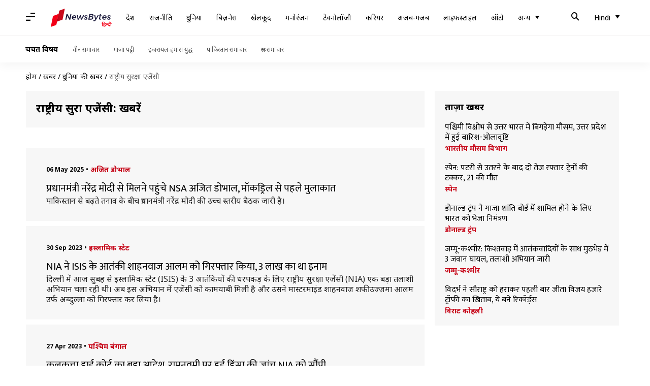

--- FILE ---
content_type: text/html; charset=UTF-8
request_url: https://hindi.newsbytesapp.com/news/world/national-security-agency
body_size: 27248
content:
<!DOCTYPE html>
<html lang="hi" class="styles-loading">
    <head>
        <meta http-equiv="Content-Type" content="text/html; charset=UTF-8" />
<title>राष्ट्रीय सुरक्षा एजेंसी: ताज़ा खबरें, फोटो, वीडियो - न्यूज़बाइट्स हिंदी</title>
<meta name="viewport" content="width=device-width, initial-scale=1">
<meta name="description" content="Find Latest News, Videos and Pictures about राष्ट्रीय सुरक्षा एजेंसी. Explore latest updates, news, information from NewsBytes. All about राष्ट्रीय सुरक्षा एजेंसी.">
        <link rel="preconnect" href="https://securepubads.g.doubleclick.net/">
        <link rel="preconnect" href="https://aax.amazon-adsystem.com/">

                <link rel="preconnect" href="https://fonts.googleapis.com">
<link rel="preconnect" href="https://fonts.gstatic.com" crossorigin>


<link rel="nb-event" data-event="alpine:init" data-handler="libloader" data-as="css" data-assets_0="https://fonts.googleapis.com/css2?family=Mukta:wght@400;600&amp;family=Noto+Sans:wght@400;700&amp;display=swap"/>
        
                        <script type="application/ld+json">{"@context":"https://schema.org","@type":"ItemList","url":"https://hindi.newsbytesapp.com/news/world/national-security-agency","name":"\u0930\u093e\u0937\u094d\u091f\u094d\u0930\u0940\u092f \u0938\u0941\u0930\u0915\u094d\u0937\u093e \u090f\u091c\u0947\u0902\u0938\u0940: \u0916\u092c\u0930\u0947\u0902","description":"","itemListElement":[{"@type":"ListItem","position":1,"item":{"@type":"NewsArticle","headline":"\u092a\u094d\u0930\u0927\u093e\u0928\u092e\u0902\u0924\u094d\u0930\u0940 \u0928\u0930\u0947\u0902\u0926\u094d\u0930 \u092e\u094b\u0926\u0940 \u0938\u0947 \u092e\u093f\u0932\u0928\u0947 \u092a\u0939\u0941\u0902\u091a\u0947 NSA \u0905\u091c\u093f\u0924 \u0921\u094b\u092d\u093e\u0932, \u092e\u0949\u0915\u0921\u094d\u0930\u093f\u0932 \u0938\u0947 \u092a\u0939\u0932\u0947 \u092e\u0941\u0932\u093e\u0915\u093e\u0924","url":"https://hindi.newsbytesapp.com/news/india/nsa-ajit-doval-meeting-with-pm-narendra-modi-before-mock-drill-amid-pakistan-tension/story","description":"\u092a\u093e\u0915\u093f\u0938\u094d\u0924\u093e\u0928 \u0938\u0947 \u092c\u095d\u0924\u0947 \u0924\u0928\u093e\u0935 \u0915\u0947 \u092c\u0940\u091a \u092a\u094d\u0930\u0927\u093e\u0928\u092e\u0902\u0924\u094d\u0930\u0940 \u0928\u0930\u0947\u0902\u0926\u094d\u0930 \u092e\u094b\u0926\u0940 \u0915\u0940 \u0909\u091a\u094d\u091a \u0938\u094d\u0924\u0930\u0940\u092f \u092c\u0948\u0920\u0915 \u091c\u093e\u0930\u0940 \u0939\u0948\u0964","image":"https://i.cdn.newsbytesapp.com/hn/images/l34620250506124842.jpeg","datePublished":"2025-05-06T12:51:12+0530","Author":{"@type":"Person","name":"\u0917\u091c\u0947\u0902\u0926\u094d\u0930  ","image":"","url":"https://hindi.newsbytesapp.com/author/%E0%A4%97%E0%A4%9C%E0%A5%87%E0%A4%82%E0%A4%A6%E0%A5%8D%E0%A4%B0/186"}}},{"@type":"ListItem","position":2,"item":{"@type":"NewsArticle","headline":"NIA \u0928\u0947 ISIS \u0915\u0947 \u0906\u0924\u0902\u0915\u0940 \u0936\u093e\u0939\u0928\u0935\u093e\u091c \u0906\u0932\u092e \u0915\u094b \u0917\u093f\u0930\u092b\u094d\u0924\u093e\u0930 \u0915\u093f\u092f\u093e, 3 \u0932\u093e\u0916 \u0915\u093e \u0925\u093e \u0907\u0928\u093e\u092e\u00a0","url":"https://hindi.newsbytesapp.com/news/india/nia-arrests-isis-terrorist-shahnawaz-alam-in-pune-module-case/story","description":"\u0926\u093f\u0932\u094d\u0932\u0940 \u092e\u0947\u0902 \u0906\u091c \u0938\u0941\u092c\u0939 \u0938\u0947 \u0907\u0938\u094d\u0932\u093e\u092e\u093f\u0915 \u0938\u094d\u091f\u0947\u091f (ISIS) \u0915\u0947 3 \u0906\u0924\u0902\u0915\u093f\u092f\u094b\u0902 \u0915\u0940 \u0927\u0930\u092a\u0915\u0921\u093c \u0915\u0947 \u0932\u093f\u090f \u0930\u093e\u0937\u094d\u091f\u094d\u0930\u0940\u092f \u0938\u0941\u0930\u0915\u094d\u0937\u093e \u090f\u091c\u0947\u0902\u0938\u0940 (NIA) \u090f\u0915 \u092c\u0921\u093c\u093e \u0924\u0932\u093e\u0936\u0940 \u0905\u092d\u093f\u092f\u093e\u0928 \u091a\u0932\u093e \u0930\u0939\u0940 \u0925\u0940\u0964 \u0905\u092c \u0907\u0938 \u0905\u092d\u093f\u092f\u093e\u0928 \u092e\u0947\u0902 \u090f\u091c\u0947\u0902\u0938\u0940 \u0915\u094b \u0915\u093e\u092e\u092f\u093e\u092c\u0940 \u092e\u093f\u0932\u0940 \u0939\u0948 \u0914\u0930 \u0909\u0938\u0928\u0947 \u092e\u093e\u0938\u094d\u091f\u0930\u092e\u093e\u0907\u0902\u0921 \u0936\u093e\u0939\u0928\u0935\u093e\u091c \u0936\u092b\u0940\u0909\u091c\u094d\u091c\u092e\u093e \u0906\u0932\u092e \u0909\u0930\u094d\u092b \u0905\u092c\u094d\u0926\u0941\u0932\u094d\u0932\u093e \u0915\u094b \u0917\u093f\u0930\u092b\u094d\u0924\u093e\u0930 \u0915\u0930 \u0932\u093f\u092f\u093e \u0939\u0948\u0964","image":"https://i.cdn.newsbytesapp.com/hn/images/l11820230930183427.jpeg","datePublished":"2023-09-30T19:04:44+0530","Author":{"@type":"Person","name":"\u0906\u092c\u093f\u0926 \u0916\u093e\u0928","image":"","url":"https://hindi.newsbytesapp.com/author/%E0%A4%86%E0%A4%AC%E0%A4%BF%E0%A4%A6/195"}}},{"@type":"ListItem","position":3,"item":{"@type":"NewsArticle","headline":"\u0915\u0932\u0915\u0924\u094d\u0924\u093e \u0939\u093e\u0908 \u0915\u094b\u0930\u094d\u091f \u0915\u093e \u092c\u0921\u093c\u093e \u0906\u0926\u0947\u0936, \u0930\u093e\u092e\u0928\u0935\u092e\u0940 \u092a\u0930 \u0939\u0941\u0908 \u0939\u093f\u0902\u0938\u093e \u0915\u0940 \u091c\u093e\u0902\u091a NIA \u0915\u094b \u0938\u094c\u0902\u092a\u0940","url":"https://hindi.newsbytesapp.com/news/india/calcutta-high-court-transfers-ramnavmi-violence-investigation-to-nia/story","description":"\u092a\u0936\u094d\u091a\u093f\u092e \u092c\u0902\u0917\u093e\u0932 \u092e\u0947\u0902 \u0930\u093e\u092e\u0928\u0935\u092e\u0940 \u092a\u0930 \u0939\u0941\u0908 \u0939\u093f\u0902\u0938\u093e \u0915\u0940 \u091c\u093e\u0902\u091a \u0905\u092c \u0930\u093e\u0937\u094d\u091f\u094d\u0930\u0940\u092f \u091c\u093e\u0902\u091a \u090f\u091c\u0947\u0902\u0938\u0940 (NIA) \u0915\u0930\u0947\u0917\u0940\u0964 \u0915\u0932\u0915\u0924\u094d\u0924\u093e \u0939\u093e\u0908 \u0915\u094b\u0930\u094d\u091f \u0928\u0947 \u0907\u0938 \u092e\u093e\u092e\u0932\u0947 \u0915\u0940 \u091c\u093e\u0902\u091a NIA \u0915\u094b \u0938\u094c\u0902\u092a \u0926\u0940 \u0939\u0948\u0964","image":"https://i.cdn.newsbytesapp.com/hn/images/l50520230427131826.jpeg","datePublished":"2023-04-27T11:44:16+0530","Author":{"@type":"Person","name":"\u0928\u0935\u0940\u0928 ","image":"","url":"https://hindi.newsbytesapp.com/author/%E0%A4%A8%E0%A4%B5%E0%A5%80%E0%A4%A8/189"}}},{"@type":"ListItem","position":4,"item":{"@type":"NewsArticle","headline":"PFI \u0915\u0947 \u0920\u093f\u0915\u093e\u0928\u094b\u0902 \u092a\u0930 \u091b\u093e\u092a\u0947\u092e\u093e\u0930\u0940 \u0915\u0947 \u0926\u094c\u0930\u093e\u0928 \u091c\u093e\u0902\u091a \u090f\u091c\u0947\u0902\u0938\u093f\u092f\u094b\u0902 \u0915\u094b \u0915\u094d\u092f\u093e-\u0915\u094d\u092f\u093e \u092e\u093f\u0932\u093e?","url":"https://hindi.newsbytesapp.com/news/india/what-did-the-investigating-agencies-find-during-the-raids-on-the-pfi-bases/story","description":"\u0915\u0947\u0902\u0926\u094d\u0930\u0940\u092f \u091c\u093e\u0902\u091a \u090f\u091c\u0947\u0902\u0938\u093f\u092f\u094b\u0902 \u0928\u0947 \u092a\u0949\u092a\u0941\u0932\u0930 \u092b\u094d\u0930\u0902\u091f \u0911\u092b \u0907\u0902\u0921\u093f\u092f\u093e (PFI) \u0914\u0930 \u0909\u0938\u0938\u0947 \u091c\u0941\u0921\u093c\u0947 \u0905\u0928\u094d\u092f \u0938\u0902\u0917\u0920\u0928\u094b\u0902 \u0915\u0947 \u0920\u093f\u0915\u093e\u0928\u094b\u0902 \u092a\u0930 \u0926\u094b \u091a\u0930\u0923\u094b\u0902 \u0915\u0940 \u091b\u093e\u092a\u0947\u092e\u093e\u0930\u0940 \u092e\u0947\u0902 300 \u0938\u0947 \u0905\u0927\u093f\u0915 \u092a\u0926\u093e\u0927\u093f\u0915\u093e\u0930\u0940 \u0914\u0930 \u0915\u093e\u0930\u094d\u092f\u0915\u0930\u094d\u0924\u093e\u0913\u0902 \u0915\u094b \u0917\u093f\u0930\u092b\u094d\u0924\u093e\u0930 \u0915\u093f\u092f\u093e \u0939\u0948\u0964","image":"https://i.cdn.newsbytesapp.com/hn/images/l47720220928133900.jpeg","datePublished":"2022-09-28T13:40:58+0530","Author":{"@type":"Person","name":"\u092d\u093e\u0930\u0924 \u0936\u0930\u094d\u092e\u093e","image":"","url":"https://hindi.newsbytesapp.com/author/%E0%A4%AD%E0%A4%BE%E0%A4%B0%E0%A4%A4/156"}}},{"@type":"ListItem","position":5,"item":{"@type":"NewsArticle","headline":"DRDO \u092e\u093f\u0938\u093e\u0907\u0932 \u0932\u0948\u092c \u092e\u0947\u0902 IP \u090f\u0921\u094d\u0930\u0947\u0938 \u0932\u0940\u0915, \u0916\u0924\u0930\u0947 \u092e\u0947\u0902 \u0925\u0940 \u0926\u0947\u0936 \u0915\u0940 \u0938\u0941\u0930\u0915\u094d\u0937\u093e \u0938\u0947 \u091c\u0941\u0921\u093c\u0940 \u091c\u093e\u0928\u0915\u093e\u0930\u0940","url":"https://hindi.newsbytesapp.com/news/science/drdo-missile-lab-faces-ip-address-breach-and-this-is-a-serious-security-issue/story","description":"\u092d\u093e\u0930\u0924 \u0915\u0947 \u0938\u0941\u0930\u0915\u094d\u0937\u093e \u0938\u0902\u0917\u0920\u0928 \u092e\u0947\u0902 \u090f\u0915 \u0921\u093e\u091f\u093e \u0932\u0940\u0915 \u0915\u093e \u092e\u093e\u092e\u0932\u093e \u0938\u093e\u092e\u0928\u0947 \u0906\u092f\u093e \u0939\u0948, \u091c\u093f\u0938\u0915\u0947 \u091a\u0932\u0924\u0947 \u0926\u0947\u0936 \u0915\u0940 \u0938\u0941\u0930\u0915\u094d\u0937\u093e \u0915\u0947 \u0932\u093f\u090f \u0916\u0924\u0930\u093e \u092a\u0948\u0926\u093e \u0939\u094b \u0917\u092f\u093e \u0925\u093e\u0964","image":"https://i.cdn.newsbytesapp.com/hn/images/l73020220812112154.jpeg","datePublished":"2022-08-12T12:20:09+0530","Author":{"@type":"Person","name":"\u092a\u094d\u0930\u093e\u0923\u0947\u0936 \u0924\u093f\u0935\u093e\u0930\u0940","image":"","url":"https://hindi.newsbytesapp.com/author/%E0%A4%AA%E0%A5%8D%E0%A4%B0%E0%A4%BE%E0%A4%A3%E0%A5%87%E0%A4%B6/161"}}},{"@type":"ListItem","position":6,"item":{"@type":"NewsArticle","headline":"NIA \u0915\u094b\u0930\u094d\u091f \u0928\u0947 \u091f\u0947\u0930\u0930 \u092b\u0902\u0921\u093f\u0902\u0917 \u092e\u093e\u092e\u0932\u0947 \u092e\u0947\u0902 \u0905\u0932\u0917\u093e\u0935\u0935\u093e\u0926\u0940 \u0928\u0947\u0924\u093e \u092f\u093e\u0938\u0940\u0928 \u092e\u0932\u093f\u0915 \u0915\u094b \u0938\u0941\u0928\u093e\u0908 \u0909\u092e\u094d\u0930\u0915\u0948\u0926 \u0915\u0940 \u0938\u091c\u093e","url":"https://hindi.newsbytesapp.com/news/india/nia-court-sentences-separatist-leader-yasin-malik-to-life-imprisonment-in-terror-funding-case/story","description":"\u0930\u093e\u0937\u094d\u091f\u094d\u0930\u0940\u092f \u091c\u093e\u0902\u091a \u090f\u091c\u0947\u0902\u0938\u0940 (NIA) \u0915\u0940 \u0935\u093f\u0936\u0947\u0937 \u0905\u0926\u093e\u0932\u0924 \u0928\u0947 \u092c\u0941\u0927\u0935\u093e\u0930 \u0915\u094b \u091c\u092e\u094d\u092e\u0942-\u0915\u0936\u094d\u092e\u0940\u0930 \u0915\u0947 \u0905\u0932\u0917\u093e\u0935\u0935\u093e\u0926\u0940 \u0928\u0947\u0924\u093e \u0914\u0930 \u091c\u092e\u094d\u092e\u0942 \u0915\u0936\u094d\u092e\u0940\u0930 \u0932\u093f\u092c\u0930\u0947\u0936\u0928 \u092b\u094d\u0930\u0902\u091f (JKLF) \u092a\u094d\u0930\u092e\u0941\u0916 \u092f\u093e\u0938\u0940\u0928 \u092e\u0932\u093f\u0915 \u0915\u094b \u091f\u0947\u0930\u0930 \u092b\u0902\u0921\u093f\u0902\u0917 (\u0906\u0924\u0902\u0915\u0935\u093e\u0926 \u0915\u0947 \u0932\u093f\u090f \u0935\u093f\u0924\u094d\u0924\u092a\u094b\u0937\u0923) \u0915\u0947 \u0926\u094b \u092e\u093e\u092e\u0932\u094b\u0902 \u092e\u0947\u0902 \u0909\u092e\u094d\u0930\u0915\u0948\u0926 \u0915\u0940 \u0938\u091c\u093e \u0938\u0941\u0928\u093e\u0908 \u0939\u0948\u0964 \u0907\u0938\u0915\u0947 \u0905\u0932\u093e\u0935\u093e \u0915\u094b\u0930\u094d\u091f \u0928\u0947 \u0909\u0928 \u092a\u0930 10 \u0932\u093e\u0916 \u0930\u0941\u092a\u092f\u0947 \u0915\u093e \u091c\u0941\u0930\u094d\u092e\u093e\u0928\u093e \u092d\u0940 \u0932\u0917\u093e\u092f\u093e \u0939\u0948\u0964","image":"https://i.cdn.newsbytesapp.com/hn/images/l49420220525152939.jpeg","datePublished":"2022-05-25T18:23:23+0530","Author":{"@type":"Person","name":"\u092d\u093e\u0930\u0924 \u0936\u0930\u094d\u092e\u093e","image":"","url":"https://hindi.newsbytesapp.com/author/%E0%A4%AD%E0%A4%BE%E0%A4%B0%E0%A4%A4/156"}}},{"@type":"ListItem","position":7,"item":{"@type":"NewsArticle","headline":"CAPF \u0914\u0930 \u091c\u093e\u0902\u091a \u090f\u091c\u0947\u0902\u0938\u093f\u092f\u094b\u0902 \u092e\u0947\u0902 40 \u092a\u094d\u0930\u0924\u093f\u0936\u0924 \u092a\u0926 \u0916\u093e\u0932\u0940, \u0915\u0921\u093c\u093e \u0930\u0941\u0916 \u0905\u092a\u0928\u093e \u0938\u0915\u0924\u093e \u0939\u0948 \u0917\u0943\u0939 \u092e\u0902\u0924\u094d\u0930\u093e\u0932\u092f","url":"https://hindi.newsbytesapp.com/news/career/40-percent-posts-lying-vacant-in-central-agencies-capfs-home-ministry-likely-to-toughen-stance/story","description":"\u0915\u0947\u0902\u0926\u094d\u0930 \u092e\u0947\u0902 \u0924\u0948\u0928\u093e\u0924\u0940 \u0915\u0947 \u0932\u093f\u090f \u0930\u093e\u091c\u094d\u092f\u094b\u0902 \u0938\u0947 \u092e\u0902\u091c\u0942\u0930\u0940 \u0914\u0930 \u0930\u093e\u091c\u094d\u092f\u094b\u0902 \u092e\u0947\u0902 \u0924\u0948\u0928\u093e\u0924\u0940 \u0915\u094b \u092a\u094d\u0930\u093e\u0925\u092e\u093f\u0915\u0924\u093e \u0926\u0947\u0928\u0947 \u0915\u0947 \u0915\u093e\u0930\u0923 \u092d\u093e\u0930\u0924\u0940\u092f \u092a\u0941\u0932\u093f\u0938 \u0938\u0947\u0935\u093e (IPS) \u0915\u0947 \u0932\u0917\u092d\u0917 40 \u092a\u094d\u0930\u0924\u093f\u0936\u0924 \u092a\u0926 \u0916\u093e\u0932\u0940 \u092a\u0921\u093c\u0947 \u0939\u0948\u0902\u0964 \u092f\u0947 \u092a\u0926 \u0915\u0947\u0902\u0926\u094d\u0930\u0940\u092f \u091c\u093e\u0902\u091a \u090f\u091c\u0947\u0902\u0938\u0940 (CBI), \u0930\u093e\u0937\u094d\u091f\u094d\u0930\u0940\u092f \u091c\u093e\u0902\u091a \u090f\u091c\u0947\u0902\u0938\u0940 (NIA), \u0907\u0902\u091f\u0947\u0932\u093f\u091c\u0947\u0902\u0938 \u092c\u094d\u092f\u0942\u0930\u094b (IB) \u0914\u0930 \u0915\u0947\u0928\u094d\u0926\u094d\u0930\u0940\u092f \u0938\u0936\u0938\u094d\u0924\u094d\u0930 \u092a\u0941\u0932\u093f\u0938 \u092c\u0932 (CAPF) \u092e\u0947\u0902 \u0930\u093f\u0915\u094d\u0924 \u0939\u0948\u0902\u0964","image":"https://i.cdn.newsbytesapp.com/hn/images/l26820220519152700.jpeg","datePublished":"2022-05-19T16:56:53+0530","Author":{"@type":"Person","name":"\u0924\u094c\u0938\u0940\u092b ","image":"","url":"https://hindi.newsbytesapp.com/author/%E0%A4%A4%E0%A5%8C%E0%A4%B8%E0%A5%80%E0%A4%AB/171"}}},{"@type":"ListItem","position":8,"item":{"@type":"NewsArticle","headline":"\u091c\u092e\u094d\u092e\u0942-\u0915\u0936\u094d\u092e\u0940\u0930: \u091f\u0947\u0930\u0930 \u092b\u0902\u0921\u093f\u0902\u0917 \u092e\u093e\u092e\u0932\u0947 \u092e\u0947\u0902 \u0905\u0932\u0917\u093e\u0935\u0935\u093e\u0926\u0940 \u0928\u0947\u0924\u093e \u092f\u093e\u0938\u0940\u0928 \u092e\u0932\u093f\u0915 \u0926\u094b\u0937\u0940 \u0915\u0930\u093e\u0930","url":"https://hindi.newsbytesapp.com/news/india/jammu-and-kashmir-separatist-leader-yasin-malik-convicted-in-terror-funding-case/story","description":"\u0930\u093e\u0937\u094d\u091f\u094d\u0930\u0940\u092f \u091c\u093e\u0902\u091a \u090f\u091c\u0947\u0902\u0938\u0940 (NIA) \u0915\u0940 \u0935\u093f\u0936\u0947\u0937 \u0905\u0926\u093e\u0932\u0924 \u0928\u0947 \u0917\u0941\u0930\u0941\u0935\u093e\u0930 \u0915\u094b \u091c\u092e\u094d\u092e\u0942-\u0915\u0936\u094d\u092e\u0940\u0930 \u0915\u0947 \u0905\u0932\u0917\u093e\u0935\u0935\u093e\u0926\u0940 \u0928\u0947\u0924\u093e \u092f\u093e\u0938\u0940\u0928 \u092e\u0932\u093f\u0915 \u0915\u094b \u091f\u0947\u0930\u0930 \u092b\u0902\u0921\u093f\u0902\u0917 \u092e\u093e\u092e\u0932\u0947 \u092e\u0947\u0902 \u0926\u094b\u0937\u0940 \u0915\u0930\u093e\u0930 \u0926\u0947 \u0926\u093f\u092f\u093e \u0939\u0948\u0964 \u0905\u092c \u092e\u0932\u093f\u0915 \u0915\u0940 \u0938\u091c\u093e \u092a\u0930 25 \u092e\u0908 \u0915\u094b \u092c\u0939\u0938 \u0939\u094b\u0917\u0940\u0964","image":"https://i.cdn.newsbytesapp.com/hn/images/l86420220519132115.jpeg","datePublished":"2022-05-19T12:46:06+0530","Author":{"@type":"Person","name":"\u092d\u093e\u0930\u0924 \u0936\u0930\u094d\u092e\u093e","image":"","url":"https://hindi.newsbytesapp.com/author/%E0%A4%AD%E0%A4%BE%E0%A4%B0%E0%A4%A4/156"}}},{"@type":"ListItem","position":9,"item":{"@type":"NewsArticle","headline":"\u0906\u0924\u0902\u0915\u093f\u092f\u094b\u0902 \u0915\u0940 \u092e\u0926\u0926 \u0915\u0930\u0928\u0947 \u0915\u0947 \u0906\u0930\u094b\u092a\u0940 \u0928\u093f\u0932\u0902\u092c\u093f\u0924 DSP \u0926\u0947\u0935\u093f\u0902\u0926\u0930 \u0938\u093f\u0902\u0939 \u0915\u094b \u092e\u093f\u0932\u0940 \u091c\u092e\u093e\u0928\u0924","url":"https://hindi.newsbytesapp.com/news/india/j-k-police-officer-davinder-singh-granted-bail-in-terror-case/story","description":"\u0906\u0924\u0902\u0915\u0940 \u0938\u0902\u0917\u0920\u0928 \u0939\u093f\u091c\u092c\u0941\u0932 \u092e\u0941\u091c\u093e\u0939\u093f\u0926\u094d\u0926\u0940\u0928 \u0915\u0947 \u0926\u094b \u0906\u0924\u0902\u0915\u093f\u092f\u094b\u0902 \u0915\u0947 \u0938\u093e\u0925 \u0917\u093f\u0930\u092b\u094d\u0924\u093e\u0930 \u0915\u093f\u090f \u0917\u090f \u091c\u092e\u094d\u092e\u0942-\u0915\u0936\u094d\u092e\u0940\u0930 \u092a\u0941\u0932\u093f\u0938 \u0915\u0947 \u0928\u093f\u0932\u0902\u092c\u093f\u0924 DSP \u0926\u0947\u0935\u093f\u0902\u0926\u0930 \u0938\u093f\u0902\u0939 \u0915\u094b \u0926\u093f\u0932\u094d\u0932\u0940 \u0915\u0940 \u092a\u091f\u093f\u092f\u093e\u0932\u093e \u0939\u093e\u0909\u0938 \u0915\u094b\u0930\u094d\u091f \u0938\u0947 \u091c\u092e\u093e\u0928\u0924 \u092e\u093f\u0932 \u0917\u0908 \u0939\u0948\u0964","image":"https://i.cdn.newsbytesapp.com/hn/images/l147_2661592570363.jpg","datePublished":"2020-06-19T18:11:26+0530","Author":{"@type":"Person","name":"\u092a\u094d\u0930\u092e\u094b\u0926  \u0915\u0941\u092e\u093e\u0930","image":"","url":"https://hindi.newsbytesapp.com/author/%E0%A4%AA%E0%A5%8D%E0%A4%B0%E0%A4%AE%E0%A5%8B%E0%A4%A6/147"}}},{"@type":"ListItem","position":10,"item":{"@type":"NewsArticle","headline":"\u091c\u092e\u094d\u092e\u0942-\u0915\u0936\u094d\u092e\u0940\u0930: DSP \u0926\u0947\u0935\u093f\u0902\u0926\u0930 \u0938\u093f\u0902\u0939 \u0928\u0947 \u0915\u092c\u0942\u0932 \u0915\u0940 \u0906\u0924\u0902\u0915\u093f\u092f\u094b\u0902 \u0938\u0947 12 \u0932\u093e\u0916 \u0930\u0941\u092a\u092f\u0947 \u0932\u0947\u0928\u0947 \u0915\u0940 \u092c\u093e\u0924","url":"https://hindi.newsbytesapp.com/news/india/dsp-davinder-singh-says-he-took-rs-12-lakh-from-terrorists-to-take-them-out-from-jammu/story","description":"\u0936\u0928\u093f\u0935\u093e\u0930 \u0915\u094b \u091c\u092e\u094d\u092e\u0942-\u0915\u0936\u094d\u092e\u0940\u0930 \u092e\u0947\u0902 \u0939\u093f\u091c\u092c\u0941\u0932 \u092e\u0941\u091c\u093e\u0939\u093f\u0926\u0940\u0928 \u0915\u0947 \u0926\u094b \u0906\u0924\u0902\u0915\u093f\u092f\u094b\u0902 \u0915\u0947 \u0938\u093e\u0925 \u0917\u093f\u0930\u092b\u094d\u0924\u093e\u0930 \u0915\u093f\u090f \u0917\u090f \u092a\u0941\u0932\u093f\u0938 \u0909\u092a \u0905\u0927\u0940\u0915\u094d\u0937\u0915 (DSP) \u0926\u0947\u0935\u093f\u0902\u0926\u0930 \u0938\u093f\u0902\u0939 \u0928\u0947 \u0906\u0924\u0902\u0915\u093f\u092f\u094b\u0902 \u0938\u0947 \u0930\u093f\u0936\u094d\u0935\u0924 \u0932\u0947\u0928\u0947 \u0915\u0940 \u092c\u093e\u0924 \u0915\u092c\u0942\u0932 \u0915\u0930 \u0932\u0940 \u0939\u0948\u0964","image":"https://i.cdn.newsbytesapp.com/hn/images/l152_7561578985521.jpg","datePublished":"2020-01-14T13:00:03+0530","Author":{"@type":"Person","name":"\u092e\u0941\u0915\u0941\u0932 \u0924\u094b\u092e\u0930","image":"","url":"https://hindi.newsbytesapp.com/author/%E0%A4%AE%E0%A5%81%E0%A4%95%E0%A5%81%E0%A4%B2/152"}}},{"@type":"ListItem","position":11,"item":{"@type":"NewsArticle","headline":"\u0938\u0902\u0938\u0926 \u0915\u0947 \u092a\u0939\u0932\u0947 \u0938\u0924\u094d\u0930 \u092e\u0947\u0902 \u0905\u092d\u0940 \u0924\u0915 \u0915\u094c\u0928-\u0915\u094c\u0928 \u0938\u0947 \u092e\u0939\u0924\u094d\u0935\u092a\u0942\u0930\u094d\u0923 \u092c\u093f\u0932 \u0939\u0941\u090f \u092a\u093e\u0938, \u091c\u093e\u0928\u0947\u0902","url":"https://hindi.newsbytesapp.com/news/politics/important-bills-passed-by-parliament-in-first-session-of-second-tenure-of-modi-government/story","description":"\u0924\u0943\u0923\u092e\u0942\u0932 \u0915\u093e\u0902\u0917\u094d\u0930\u0947\u0938 \u0915\u0947 \u0938\u093e\u0902\u0938\u0926 \u0921\u0947\u0930\u0947\u0915 \u0913 \u092c\u094d\u0930\u093e\u092f\u0928 \u0928\u0947 \u092c\u0941\u0927\u0935\u093e\u0930 \u0915\u094b \u092c\u093f\u0932 \u092a\u093e\u0938 \u0915\u0930\u0928\u0947 \u092e\u0947\u0902 \u091c\u0932\u094d\u0926\u092c\u093e\u091c\u0940 \u0915\u0930\u0928\u0947 \u0915\u0947 \u0932\u093f\u090f \u0915\u0947\u0902\u0926\u094d\u0930 \u0938\u0930\u0915\u093e\u0930 \u092a\u0930 \u0928\u093f\u0936\u093e\u0928\u093e \u0938\u093e\u0927\u093e\u0964","image":"https://i.cdn.newsbytesapp.com/hn/images/l152_9511564577805.jpg","datePublished":"2019-07-31T18:34:10+0530","Author":{"@type":"Person","name":"\u092e\u0941\u0915\u0941\u0932 \u0924\u094b\u092e\u0930","image":"","url":"https://hindi.newsbytesapp.com/author/%E0%A4%AE%E0%A5%81%E0%A4%95%E0%A5%81%E0%A4%B2/152"}}}]}</script>
                        
        <style type="text/css">
        :root{--primary-font: "Mukta", Helvetica, Arial, sans-serif;--secondary-font: "Noto Sans", Helvetica, Arial, sans-serif;--tertiary-font: "Noto Sans", Helvetica, Arial, sans-serif}

                            html.styles-loading>body>*{display:none;}html.styles-loading .page-loader{display:flex}html .page-loader{display:none}.page-loader{position:fixed;top:0;bottom:0;left:0;right:0;z-index:10;height:100vh;width:100vw;align-items:center;justify-content:center;overflow:hidden;background-color:#fff;display:flex}
.mld{padding: 0 1.25rem;font-size: 22px;font-weight: 700;color: #c7091b !important;}

                          
        
                .font-primary{font-family:var(--primary-font)}.font-secondary{font-family:var(--secondary-font)}.font-tertiary{font-family:var(--tertiary-font)}.slab-logo-item a img,.slab-logo-item a svg,.clickable-logo img,.clickable-logo svg{height:36px;pointer-events:none}.wrapper{max-width:1200px;width:92%;margin-left:auto;margin-right:auto}.first-tier{font-size:.875rem;line-height:1.25rem;font-family:var(--primary-font)}#header-nav .top-nav{width:100%;z-index:3;background-color:#fff;position:fixed;top:0}#header-nav .top-bar.lg-screen{height:70px;display:flex}#header-nav .top-bar.lg-screen ul[data-cname=list-hdBttns]{display:flex;list-style-type:none}#header-nav .top-bar.lg-screen .search-bar{display:flex;align-items:center;justify-content:space-between;padding-top:20px;padding-bottom:20px;width:100%}#header-nav .top-bar.touch-screen .search-bar{display:flex;align-items:center;justify-content:space-between;padding-left:4%;padding-right:4%}#header-nav .top-bar.touch-screen .lt-box{display:flex;align-items:center;min-width:110px;position:absolute;right:0}@media (min-width: 1024px){.hidden-lg{display:none}}.lt-box.lg{justify-content:space-between}#header-nav .top-bar.touch-screen{height:56px;position:relative}.top-bar.touch-screen[data-search=on] .first-tier{display:none}.top-bar.touch-screen .first-tier{position:absolute;top:0;bottom:0;left:4%;right:4%}.top-bar.lg-screen .first-tier{width:100%;height:100%;position:relative;display:flex;align-items:center}.top-bar.lg-screen .first-tier .lt-box{position:absolute;right:0;justify-content:center;min-width:120px}.slab-logo-item{position:relative;display:flex;height:100%;align-items:center}.slab-logo-item a{margin-left:.625rem;padding-top:.375rem;padding-bottom:.375rem}.br-t-1p-white-smoke{border-top:1px solid #eeeded}.supporting-header{padding-top:.875rem;padding-bottom:.875rem;border-top:1px solid #eeeded}.wrapper-item{display:flex;align-items:center;margin-left:-15px;margin-right:-15px}.wrapper-item .title{padding-left:.875rem;padding-right:.875rem;font-size:.875rem;line-height:1.25rem;font-weight:700;--tw-text-opacity: 1;color:rgb(0 0 0 / var(--tw-text-opacity));font-family:var(--tertiary-font)}.wrapper-item .item{padding-left:.875rem;padding-right:.875rem}.wrapper-item .item a{font-size:.75rem;line-height:1rem;font-family:var(--tertiary-font);color:#4d4d4d}#header-nav .m-icon{padding:1rem;font-size:18px}@media screen and (min-width: 768px){#header-nav .m-icon{padding-left:0}}@media screen and (max-width: 1024px){.hidden-in-touch{display:none}}.nbadvt-sticky{position:fixed;left:0;right:0;bottom:0;z-index:20;display:flex;height:3rem;width:100%;align-items:center;justify-content:center}.link.nbadvt-sticky{display:block;width:100%;font-family:var(--primary-font)}.advt-embed{display:flex;flex-direction:column;--tw-bg-opacity: 1;background-color:rgb(255 255 255 / var(--tw-bg-opacity))}.nbadvt-sticky .advt-embed{background-color:transparent;overflow:scroll;scrollbar-width:none}.nbadvt-sticky .advt-embed .nbadvt{background-color:transparent;min-height:auto!important}.advt-embed .nbadvt,.advt-embed .nbadvt>div{display:flex;flex-direction:column;align-items:center;justify-content:center}.advt-embed .nbadvt>:first-child{height:auto;width:auto}.advt-embed .nbadvt{--tw-bg-opacity: 1;background-color:rgb(238 237 237 / var(--tw-bg-opacity));min-height:300px}.partner-page .advt-embed:first-child .nbadvt,.main-event .advt-embed .nbadvt{min-height:340px}.advt-embed div p{margin-top:1rem;text-align:center;font-size:.75rem;line-height:1rem;margin-bottom:5px;font-family:var(--tertiary-font);color:var(--text-dove-grey)}.advt-final .advt-embed:first-child>div:first-child{max-height:unset}.advt-final{display:flex;flex-direction:column;align-items:center;justify-content:center;padding-top:1.25rem;padding-bottom:50px}aside .advt-embed{margin-bottom:.625rem}.advt-final .advt-embed{width:100%}aside .advt-embed div p,.main-event .advt-embed div p{margin:0;--tw-bg-opacity: 1;background-color:rgb(238 237 237 / var(--tw-bg-opacity));padding-top:1rem;padding-bottom:1rem;padding-bottom:5px}.place-holder{display:flex;align-items:flex-start;justify-content:center;border-radius:10px;padding:.875rem 1rem 1rem;font-family:var(--tertiary-font);width:calc(100% - 50px)}.place-holder .svg-container{position:relative;margin-right:1rem;height:72px;width:97px;padding-right:1rem;border-right:1px solid rgba(0,0,0,.1)}.place-holder .svg-container svg{position:absolute}.place-holder .svg-container .text{text-align:right;font-size:19px;font-weight:800;line-height:1.3;--tw-text-opacity: 1;color:rgb(151 4 18 / var(--tw-text-opacity))}.place-holder .pl-desc{font-size:.875rem;line-height:1.25rem;font-family:var(--tertiary-font);width:calc(100% - 120px);color:#333!important;word-break:break-word}.OUTBRAIN .ob-widget-header{display:none!important}#ob-sticky{--tw-bg-opacity: 1;background-color:rgb(255 255 255 / var(--tw-bg-opacity))}.taboola-advt-container{height:100%;width:100%;padding-top:1.25rem}.taboola-advt-container>div{height:100%;min-height:250px;width:100%;border-radius:14px;--tw-bg-opacity: 1;background-color:rgb(255 255 255 / var(--tw-bg-opacity));--tw-shadow: 0 0 10px 4px rgba(0,0,0,.06);--tw-shadow-colored: 0 0 10px 4px var(--tw-shadow-color);box-shadow:var(--tw-ring-offset-shadow, 0 0 #0000),var(--tw-ring-shadow, 0 0 #0000),var(--tw-shadow);outline-color:1px solid rgba(0,0,0,.05)}.bg-advt :first-child{--tw-bg-opacity: 1;background-color:rgb(255 255 255 / var(--tw-bg-opacity))}*,*:before,*:after{box-sizing:border-box}a,p{--tw-text-opacity: 1;color:rgb(0 0 0 / var(--tw-text-opacity));text-decoration-line:none}body,hr,h1,h2,h3,h4,p,ul{margin:0;padding:0}.hidden{display:none}img{width:100%}.content-wrapper{display:flex;flex-direction:column}@media (min-width: 1024px){.content-wrapper{flex-direction:row-reverse}}.content-wrapper main{width:100%}@media (min-width: 1024px){.content-wrapper main{width:66.666667%}}.content-wrapper aside{width:100%}@media (min-width: 768px){.content-wrapper aside{margin-top:1.25rem}}@media (min-width: 1024px){.content-wrapper aside{width:33.333333%;padding-left:1.25rem;padding-right:.625rem}}.content-wrapper aside>div:not(.advt-embed){display:none}@media (min-width: 1024px){.content-wrapper aside>div:not(.advt-embed){display:block}.content-wrapper main aside{display:none}}.content-wrapper main aside>div:not(.advt-embed){display:block}.px-pr-4{padding-left:4%;padding-right:4%}@media screen and (min-width: 768px){.content-wrapper{width:92%;max-width:1200px;margin-left:auto;margin-right:auto}}.n-list{display:flex;flex-direction:column}.n-list>:not([hidden])~:not([hidden]){--tw-space-y-reverse: 0;margin-top:calc(1.25rem * calc(1 - var(--tw-space-y-reverse)));margin-bottom:calc(1.25rem * var(--tw-space-y-reverse))}.n-list{padding:1.25rem;background:var(--bg-dark)}.n-list .p-title{font-size:1.125rem;line-height:1.75rem;font-weight:600;line-height:22px;font-family:var(--tertiary-font)}.n-list .item .content{display:flex;width:66.666667%;flex-direction:column;padding-left:.625rem}.n-list .item{display:flex;cursor:pointer;flex-direction:row}.n-list .count{border-top-left-radius:.25rem;border-bottom-left-radius:.25rem;padding-left:.625rem;font-size:28px;font-weight:600;line-height:30px;font-family:var(--primary-font)}@media (min-width: 768px){.n-list .count{font-size:36px;line-height:38px}}.n-list .item .title{font-size:1rem;font-weight:500;line-height:1.25rem;font-family:var(--primary-font)}.n-list .item .category{margin-top:.125rem;font-size:.875rem;line-height:1.25rem;font-weight:600;line-height:18px;font-family:var(--tertiary-font)}.n-list .item .img-container{width:33.333333%}@media (min-width: 768px){.n-list .item .img-container{width:60px}}.n-list .item .img-container img{aspect-ratio:16 / 9;-o-object-fit:cover;object-fit:cover}@media (min-width: 768px){.n-list .item .img-container img{aspect-ratio:1 / 1}}.simple-list{display:flex;flex-direction:column}.simple-list>:not([hidden])~:not([hidden]){--tw-space-y-reverse: 0;margin-top:calc(1.25rem * calc(1 - var(--tw-space-y-reverse)));margin-bottom:calc(1.25rem * var(--tw-space-y-reverse))}.simple-list{padding:1.25rem;background:var(--bg-dark)}.simple-list .p-title{font-size:1.125rem;line-height:1.75rem;font-weight:600;line-height:22px;font-family:var(--tertiary-font)}.simple-list .item .content{display:flex;flex-direction:column}.simple-list .item{display:flex;cursor:pointer;flex-direction:row}.simple-list .count{border-top-left-radius:.25rem;border-bottom-left-radius:.25rem;padding-left:.625rem;font-size:28px;font-weight:600;line-height:30px;font-family:var(--primary-font)}@media (min-width: 768px){.simple-list .count{font-size:36px;line-height:38px}}.simple-list .item .title{font-size:1rem;font-weight:500;line-height:1.25rem;font-family:var(--primary-font)}.simple-list .item .category{margin-top:.125rem;font-size:.875rem;line-height:1.25rem;font-weight:600;line-height:18px;font-family:var(--tertiary-font);color:var(--text-venetian-red)}.simple-list .item .img-container{margin-right:.625rem;width:33.333333%}@media (min-width: 768px){.simple-list .item .img-container{width:60px}}.simple-list .item .img-container img{aspect-ratio:16 / 9;-o-object-fit:cover;object-fit:cover}@media (min-width: 768px){.simple-list .item .img-container img{aspect-ratio:1 / 1}}.p-listing-figure{margin-top:.625rem;display:flex;flex-direction:column;--tw-text-opacity: 1;color:rgb(255 255 255 / var(--tw-text-opacity))}@media (min-width: 768px){.p-listing-figure{margin-top:1.25rem}}.p-listing-figure img{aspect-ratio:16 / 9}.p-listing-figure a{position:relative}.p-listing-figure .img-text{position:absolute;bottom:0;left:0;display:flex;height:50%;width:100%;align-items:flex-end;padding-left:1.25rem;padding-right:1.25rem;padding-bottom:1.25rem;--tw-text-opacity: 1;color:rgb(255 255 255 / var(--tw-text-opacity));background:linear-gradient(180deg,transparent,#000000)}.p-listing-figure .img-text h1{font-size:1.5rem;font-weight:600;line-height:1.75rem}@media (min-width: 768px){.p-listing-figure .img-text h1{font-size:30px;line-height:34px}}.p-listing-figure .img-text h1{font-family:var(--primary-font)}.p-listing-figure .items{display:flex;flex-direction:column;padding-left:.625rem;padding-right:.625rem;padding-bottom:30px}@media (min-width: 768px){.p-listing-figure .items{flex-direction:row}}.p-listing-figure .items{font-family:var(--primary-font)}.p-listing-figure .items a{margin-top:1.25rem;display:flex;width:100%;flex-direction:column;padding-left:.625rem;padding-right:.625rem;--tw-text-opacity: 1;color:rgb(0 0 0 / var(--tw-text-opacity))}@media (min-width: 768px){.p-listing-figure .items a{width:33.333333%}}.p-listing-figure .items a{text-decoration:none}.p-listing-figure .items .timestamp{font-size:.875rem;line-height:1.25rem;line-height:18px}.p-listing-figure .items .title{font-size:1rem;font-weight:500;line-height:1.25rem;font-family:var(--primary-font)}.p-listing-figure .items a p{margin-top:.25rem;--tw-text-opacity: 1;color:rgb(255 255 255 / var(--tw-text-opacity))}.p-listing-figure .items a p:first-child{margin-top:0;font-family:var(--tertiary-font);color:var(--text-lt-grey)}.slider-news{padding-top:.625rem;padding-bottom:.625rem}@media (min-width: 1024px){.slider-news{display:none}}.slider-news{background-color:#f7f7f7}aside .slider-news{display:none}@media (min-width: 1024px){aside .slider-news{display:block}}.slider-news .title{padding:.625rem 1.25rem 1.25rem;font-size:1.125rem;line-height:1.75rem;font-weight:700;font-family:var(--tertiary-font)}.slider-news .tabs{position:relative;white-space:nowrap}.slider-news .tabs-container{position:relative}.slider-news .slider-tabs{display:flex;overflow-x:scroll;overflow-y:hidden;white-space:nowrap;-webkit-overflow-scrolling:touch;-ms-overflow-style:none;scrollbar-width:none;height:35px}.slider-news .tab-item{cursor:pointer;padding:.5rem 1.5rem;font-size:.875rem;line-height:1.25rem;font-weight:700;font-family:var(--tertiary-font);color:var(--text-dove-grey)}.slider-news .tab-item.active{color:#000;border-bottom:1px solid #000}.slider-news .component{white-space:normal}@media (min-width: 768px){.slider-news .component{padding-left:0;padding-right:0}}.tab-content{padding-left:1rem;padding-right:1rem}@media (min-width: 768px){.tab-content{padding-left:0;padding-right:0}}.tab-content h3{display:block;padding-top:1.25rem;font-size:1.125rem;line-height:1.75rem;font-weight:700}@media (min-width: 768px){.tab-content h3{padding-left:1.25rem;padding-right:1.25rem}}.tab-content h3{font-family:var(--tertiary-font)}.tab-content h3 a{color:var(--text-link)}@media (min-width: 768px){.tab-content .tab{padding-left:.625rem;padding-right:.625rem}}.tab-content .tab .list-item{margin-top:1.25rem;display:flex}@media (min-width: 768px){.tab-content .tab .list-item{padding-left:.625rem;padding-right:.625rem}}.tab-content .tab .list-item .tx-container{width:100%}.tab-content .tab .list-item .tx-container .clickable-item,.tab-content .tab .list-item .tx-container .tag{display:block;font-size:1rem;line-height:1.5rem;line-height:20px;font-family:var(--primary-font);font-weight:500}.tab-content .tab .list-item .tx-container a.tag{margin-top:.125rem;font-size:.875rem;line-height:1.25rem;font-weight:700;line-height:18px;font-family:var(--tertiary-font);color:var(--text-venetian-red)}.breadcrumbs{overflow:hidden;text-overflow:ellipsis;white-space:nowrap;padding-top:1.25rem;font-size:.875rem;line-height:1.25rem;display:flex;flex-direction:column}@media (min-width: 1024px){.breadcrumbs{flex-direction:row-reverse}}.breadcrumbs main{width:100%}@media (min-width: 1024px){.breadcrumbs main{width:66.666667%}}.breadcrumbs aside{width:100%}@media (min-width: 768px){.breadcrumbs aside{margin-top:1.25rem}}@media (min-width: 1024px){.breadcrumbs aside{width:33.333333%;padding-left:1.25rem;padding-right:.625rem}}.breadcrumbs aside>div:not(.advt-embed){display:none}@media (min-width: 1024px){.breadcrumbs aside>div:not(.advt-embed){display:block}.breadcrumbs main aside{display:none}}.breadcrumbs main aside>div:not(.advt-embed){display:block}.breadcrumbs{padding-left:4%;padding-right:4%}@media screen and (min-width: 768px){.breadcrumbs{width:92%;max-width:1200px;margin-left:auto;margin-right:auto}}@media (min-width: 768px){.breadcrumbs{padding-left:0;padding-right:0}}.breadcrumbs{display:block;color:#575757;font-family:var(--tertiary-font);line-height:1rem}.breadcrumbs .item{--tw-text-opacity: 1;color:rgb(0 0 0 / var(--tw-text-opacity))}.p-section-header{margin-top:1.25rem;display:flex;flex-direction:column}.p-section-header>:not([hidden])~:not([hidden]){--tw-space-y-reverse: 0;margin-top:calc(.375rem * calc(1 - var(--tw-space-y-reverse)));margin-bottom:calc(.375rem * var(--tw-space-y-reverse))}.p-section-header{padding:30px 4%}@media (min-width: 768px){.p-section-header{padding:1.25rem}}.p-section-header{background:var(--bg-dark)}.p-section-header h4{font-size:22px;font-weight:600;line-height:26px;font-family:var(--tertiary-font)}.p-section-header p{font-size:.875rem;line-height:1.25rem;line-height:18px;font-family:var(--secondary-font)}.t-listing-figure{margin-top:.625rem;--tw-bg-opacity: 1;background-color:rgb(255 255 255 / var(--tw-bg-opacity));padding-top:.625rem;padding-bottom:.625rem;padding-left:4%;padding-right:4%}@media (min-width: 768px){.t-listing-figure{margin-top:1.25rem;padding-left:.625rem;padding-right:.625rem}}.t-listing-figure{background:var(--bg-dark)}.t-listing-figure h2 a{display:inline-block;padding-top:.625rem;font-size:22px;font-weight:600;line-height:26px;font-family:var(--tertiary-font)}@media (min-width: 768px){.t-listing-figure h2 a{padding-left:.625rem;padding-right:.625rem}}.t-listing-figure .cover{margin-top:1.25rem;display:flex;width:100%;cursor:pointer;flex-wrap:wrap;align-items:center}@media (min-width: 768px){.t-listing-figure .cover{padding-left:.625rem;padding-right:.625rem}}.t-listing-figure .cover a{width:100%}@media (min-width: 768px){.t-listing-figure .cover a{width:50%}}.t-listing-figure .cover a img{aspect-ratio:16 / 9;width:100%}.t-listing-figure .cover .tx-container{margin-top:1.25rem;width:100%}@media (min-width: 768px){.t-listing-figure .cover .tx-container{margin-top:0;width:50%;padding-left:1.25rem}}.t-listing-figure .cover .tx-container .tag-container{font-size:.875rem;line-height:1.25rem;font-weight:600;line-height:18px;font-family:var(--tertiary-font)}.t-listing-figure .cover .tx-container .title{margin-top:.25rem;display:flex;width:100%;font-size:1.25rem;line-height:1.5rem;font-family:var(--primary-font)}@media (min-width: 768px){.t-listing-figure .cover .tx-container .title{font-size:1.5rem;line-height:2rem;line-height:28px}}.t-listing-figure .cover .tx-container p{margin-top:.125rem;font-size:1rem;line-height:1.25rem;font-family:var(--secondary-font)}.t-listing-figure .items{display:flex;flex-direction:column}@media (min-width: 768px){.t-listing-figure .items{flex-direction:row}}.t-listing-figure .items .item{margin-top:1.25rem;display:flex;width:100%;cursor:pointer;flex-direction:column}@media (min-width: 768px){.t-listing-figure .items .item{width:33.333333%;padding-left:.625rem;padding-right:.625rem}}.t-listing-figure .items .item .tag-container .timestamp{font-size:.875rem;line-height:1.25rem;font-family:var(--tertiary-font)}@media (min-width: 768px){.t-listing-figure .items .item .tag-container .timestamp{font-size:.75rem;line-height:1rem}}.t-listing-figure .items .item h3{margin-top:.25rem;font-size:1rem;font-weight:500;line-height:1.25rem;font-family:var(--primary-font)}.t-listing-figure .items .item .tag-container .tag{display:inline-block;font-size:.875rem;line-height:1.25rem;font-family:var(--tertiary-font)}@media (min-width: 768px){.t-listing-figure .items .item .tag-container .tag{font-size:.75rem;line-height:1rem}}.t-listing-figure .link-container{padding-top:1.25rem;padding-bottom:.625rem}@media (min-width: 768px){.t-listing-figure .link-container{padding-left:.625rem}}.t-listing-figure .tag-container{font-size:.875rem;font-weight:600;line-height:1.25rem;font-family:var(--tertiary-font)}@media (min-width: 768px){.t-listing-figure .tag-container{font-size:.75rem;line-height:1rem;line-height:18px}}.t-listing-figure h3{margin-top:.25rem;font-size:1.25rem;font-weight:500;line-height:1.5rem;font-family:var(--primary-font)}.t-listing-figure p{margin-top:.125rem;font-size:1rem;font-weight:400;line-height:1.25rem;font-family:var(--secondary-font);color:var(--text-lt)}.link{display:inline-block;font-family:var(--primary-font)}.link.fixed{display:block;width:100%;font-family:var(--primary-font)}.link a{display:flex;align-items:center;color:var(--text-link)}.link a .title{font-size:1rem;line-height:1.5rem;font-weight:600;font-family:var(--tertiary-font)}.link a .icon{margin-top:.375rem;margin-left:.375rem;font-size:1.25rem;line-height:1.75rem}.button-container{padding-top:30px;padding-bottom:1.25rem}@media (min-width: 768px){.button-container{padding-left:.625rem;padding-right:.625rem}}.bttn-link{padding-top:1.25rem;padding-bottom:1.25rem}@media (min-width: 768px){.bttn-link{padding-left:.625rem;padding-right:.625rem}}.bttn-link a{display:block;width:100%;border-radius:10px;--tw-bg-opacity: 1;background-color:rgb(255 255 255 / var(--tw-bg-opacity));padding-top:.875rem;padding-bottom:.875rem;text-align:center;font-size:.875rem;line-height:1.25rem;font-weight:600;font-family:var(--tertiary-font);color:var(--text-link)}.bttn-container{padding-top:1.25rem;padding-bottom:1.25rem}@media (min-width: 768px){.bttn-container{padding-left:.625rem;padding-right:.625rem}}.bttn-container a.standard-bttn{display:block;width:100%;border-radius:10px;--tw-bg-opacity: 1;background-color:rgb(255 255 255 / var(--tw-bg-opacity));padding-top:.875rem;padding-bottom:.875rem;text-align:center;font-size:.875rem;line-height:1.25rem;font-weight:600;font-family:var(--tertiary-font)}.bttn-container a.standard-bttn:hover{--tw-bg-opacity: 1;background-color:rgb(237 245 255 / var(--tw-bg-opacity));--tw-text-opacity: 1;color:rgb(0 68 148 / var(--tw-text-opacity))}.bttn-container a.standard-bttn{color:var(--text-link)}.load-more-parent{display:flex;justify-content:center;padding-left:1.25rem;padding-right:1.25rem}.load-more-parent .load-more{display:block;width:100%;border-radius:10px;background-color:transparent;padding-top:.875rem;padding-bottom:.875rem;text-align:center;font-size:.875rem;line-height:1.25rem;font-weight:600;line-height:18px;font-family:var(--tertiary-font);color:var(--text-link);border:1px solid #3391ff}.load-more-free{display:inline-block;border-radius:10px;background-color:transparent;padding-left:30px;padding-right:30px;font-size:.875rem;line-height:1.25rem;font-weight:600;line-height:18px;font-family:var(--tertiary-font)}@media (min-width: 768px){.load-more-free{padding-left:2.5rem;padding-right:2.5rem}}.load-more-free{color:var(--text-link);border:1px solid #3391ff}.load-more-parent .load-more:hover,.load-more-free:hover{color:#004494;border:1px solid #004494}.load-more-solid{display:block;border-radius:10px;padding-left:30px;padding-right:30px;padding-top:.875rem;padding-bottom:.875rem;text-align:center;font-size:.875rem;line-height:1.25rem;font-weight:600;--tw-text-opacity: 1;color:rgb(255 255 255 / var(--tw-text-opacity));font-family:var(--tertiary-font)}@media (min-width: 768px){.load-more-solid{padding-left:2.5rem;padding-right:2.5rem}}.load-more-solid{border:1px solid #3391ff;background-color:#0053b3}.load-more-solid-fixed{display:inline-block;border-radius:10px;padding-left:30px;padding-right:30px;padding-top:.875rem;padding-bottom:.875rem;font-size:.875rem;line-height:1.25rem;font-weight:600;--tw-text-opacity: 1;color:rgb(255 255 255 / var(--tw-text-opacity));font-family:var(--tertiary-font)}@media (min-width: 768px){.load-more-solid-fixed{padding-left:2.5rem;padding-right:2.5rem}}.load-more-solid-fixed{border:1px solid #3391ff;background-color:#0053b3}.m-list-card{margin-top:.625rem;--tw-bg-opacity: 1;background-color:rgb(255 255 255 / var(--tw-bg-opacity));padding-top:.625rem;padding-bottom:.625rem;padding-left:4%;padding-right:4%}@media (min-width: 768px){.m-list-card{margin-top:1.25rem;padding-left:.625rem;padding-right:.625rem}}.m-list-card{background:var(--bg-dark)}.m-list-card h2{display:inline-block;font-size:1.125rem;line-height:1.75rem;font-weight:600;line-height:22px;font-family:var(--tertiary-font)}@media (min-width: 768px){.m-list-card h2{padding-left:.625rem;padding-right:.625rem}}.c-list{display:flex;flex-direction:row;flex-wrap:wrap;background:var(--bg-dark)}.c-list .item{margin-top:1rem;display:flex;width:100%;cursor:pointer;flex-direction:row;justify-content:space-between;padding-left:.625rem;padding-right:.625rem}@media (min-width: 768px){.c-list .item{width:50%}}.c-list .item .img-container{width:50%}.c-list .item .img-container img{aspect-ratio:16 / 9}.c-list .item .content{display:flex;width:50%;flex-direction:column}.c-list .item .content>:not([hidden])~:not([hidden]){--tw-space-y-reverse: 0;margin-top:calc(.125rem * calc(1 - var(--tw-space-y-reverse)));margin-bottom:calc(.125rem * var(--tw-space-y-reverse))}.c-list .item .content{padding-left:.625rem}.c-list .item .content .timestamp{font-size:.875rem;line-height:1.25rem;font-weight:600;font-family:var(--tertiary-font)}.c-list .item .content .title{font-size:1rem;font-weight:500;line-height:1.25rem;font-family:var(--primary-font)}.c-list .item .content .category{font-size:.875rem;line-height:1.25rem;font-weight:600;font-family:var(--tertiary-font)}.s-list{display:flex;flex-direction:row;flex-wrap:wrap;background:var(--bg-dark)}.s-list .item{margin-top:1rem;display:flex;width:100%;flex-direction:row}@media (min-width: 768px){.s-list .item{width:33.333333%}}.s-list .item .img-container{width:33.333333%}@media (min-width: 768px){.s-list .item .img-container{width:60px}}.s-list .item .img-container img{aspect-ratio:16 / 9;-o-object-fit:cover;object-fit:cover}@media (min-width: 768px){.s-list .item .img-container img{aspect-ratio:1 / 1}}.s-list .item .content{display:flex;width:66.666667%;flex-direction:column}.s-list .item .content>:not([hidden])~:not([hidden]){--tw-space-y-reverse: 0;margin-top:calc(.125rem * calc(1 - var(--tw-space-y-reverse)));margin-bottom:calc(.125rem * var(--tw-space-y-reverse))}.s-list .item .content{padding-left:.625rem}.s-list .item .title{font-size:1rem;line-height:1.25rem;font-family:var(--primary-font)}.s-list .item .content .category{font-size:.875rem;line-height:1.25rem;font-weight:600;font-family:var(--tertiary-font)}.d-list{margin-top:.625rem;display:flex;flex-direction:column;padding-top:.625rem}@media (min-width: 768px){.d-list{margin-top:1.25rem}}.d-list .title-container{display:flex;width:100%;align-items:center;padding-top:.625rem;font-weight:600;font-family:var(--tertiary-font);padding-left:4%;padding-right:4%}@media (min-width: 768px){.d-list .title-container{padding-left:1.25rem;padding-right:1.25rem}}.d-list .title-container .p-title{font-size:1.125rem;line-height:1.75rem;line-height:22px}@media (min-width: 768px){.d-list .title-container .p-title{margin-left:-6%}}.d-list hr{margin-left:1.25rem;height:.25rem;flex-grow:1;border-width:0px;background-color:var(--bg-dark)}.d-list .item{margin-top:.625rem;display:flex;width:100%;cursor:pointer;flex-direction:column;padding-top:1.25rem;padding-bottom:1.25rem;padding-left:4%;padding-right:4%}@media (min-width: 768px){.d-list .item{padding-left:1.25rem;padding-right:1.25rem;padding-top:18px;padding-bottom:30px}}.d-list .item{background-color:var(--bg-dark)}.d-list .item .tag-container{display:flex;min-height:50px;min-width:50px;align-items:center}.d-list .item .tag-container>:not([hidden])~:not([hidden]){--tw-space-x-reverse: 0;margin-right:calc(.25rem * var(--tw-space-x-reverse));margin-left:calc(.25rem * calc(1 - var(--tw-space-x-reverse)))}.d-list .item .tag-container{font-size:.875rem;font-weight:600;line-height:1.25rem;font-family:var(--tertiary-font)}@media (min-width: 768px){.d-list .item .tag-container{padding-left:1.25rem;font-size:.75rem;line-height:1rem}}.d-list .item .category{display:inline-block;font-size:.875rem;font-weight:600;line-height:1.25rem;font-family:var(--tertiary-font);color:var(--text-venetian-red)}.d-list .item .title{display:block;font-size:1.25rem;font-weight:500;line-height:1.5rem;font-family:var(--primary-font)}@media (min-width: 768px){.d-list .item .title{padding-left:1.25rem}}.d-list .item .description{margin-top:.125rem;font-size:1rem;line-height:1.25rem;font-family:var(--secondary-font)}@media (min-width: 768px){.d-list .item .description{padding-left:1.25rem}}.d-list .item .description{color:var(--text-lt)}.list-title{margin-top:.625rem;padding-top:.625rem;font-size:1.25rem;line-height:1.75rem;font-weight:600;line-height:22px;font-family:var(--tertiary-font);padding-left:4%;padding-right:4%}@media (min-width: 768px){.list-title{margin-top:1.25rem;padding-left:.625rem;padding-right:.625rem}}.list-title{color:var(--text-lt)}.snapshot-header{display:flex;flex-direction:column-reverse;align-items:center;justify-content:space-between;padding-top:30px;padding-left:4%;padding-right:4%}@media (min-width: 768px){.snapshot-header{flex-direction:row;padding-right:1.25rem;padding-left:0}}.snapshot-header .content{display:flex;width:100%;flex-direction:column;padding-right:0}@media (min-width: 768px){.snapshot-header .content{padding-right:1.25rem}}.snapshot-header .content .title{margin-top:1.25rem;text-align:center;font-size:26px;font-weight:600;line-height:30px;--tw-text-opacity: 1;color:rgb(0 0 0 / var(--tw-text-opacity));font-family:var(--tertiary-font)}@media (min-width: 768px){.snapshot-header .content .title{margin-top:0;text-align:left}}.snapshot-header .content .subtitle{padding-top:.625rem;text-align:center;font-size:1rem;line-height:1.25rem;--tw-text-opacity: 1;color:rgb(0 0 0 / var(--tw-text-opacity));font-family:var(--tertiary-font)}@media (min-width: 768px){.snapshot-header .content .subtitle{text-align:left}}.snapshot-header .content .description{margin-top:.625rem;text-align:left;font-size:1rem;line-height:1.25rem;font-family:var(--secondary-font)}.snapshot-header .img-container{display:flex;width:180px;flex-basis:180px;flex-direction:column}.snapshot-header .img-container img{width:100%;height:100%}.profiles-container{display:flex;justify-content:center}@media (min-width: 768px){.profiles-container{justify-content:flex-start}}.profiles-container .social-profiles{display:flex;justify-content:flex-start;padding:0}.social-profiles .profile{display:flex;align-items:center;padding:1rem .875rem}.snapshot{display:flex;flex-wrap:wrap;padding-left:4%;padding-right:4%}@media (min-width: 768px){.snapshot{padding-left:0;padding-right:0}}.snapshot .link-item .title,.snapshot .item .title{margin-top:1.25rem;text-align:center;font-size:.875rem;line-height:1.25rem;font-weight:600;--tw-text-opacity: 1;color:rgb(0 0 0 / var(--tw-text-opacity));font-family:var(--tertiary-font)}@media (min-width: 768px){.snapshot .link-item .title,.snapshot .item .title{margin-top:0;text-align:left}}.snapshot .link-item{margin-top:30px;width:100%}.snapshot .link-item .content{display:flex}.snapshot .link-item a{margin-right:.625rem;margin-top:.625rem;display:inline-block;color:var(--text-lt)}.snapshot .link-item a .title{padding-right:.625rem;font-size:.875rem;line-height:1.25rem;font-family:var(--tertiary-font)}.snapshot .item{margin-top:30px;width:50%}.snapshot .item.multi{width:100%}@media (min-width: 768px){.snapshot .item.multi{width:50%}}.snapshot .item .data-item{margin-top:.375rem;display:flex;flex-direction:column;align-items:baseline}.snapshot .item .data-item .title{text-align:center;font-size:.875rem;line-height:1.25rem;font-weight:400;font-family:var(--tertiary-font)}@media (min-width: 768px){.snapshot .item .data-item .title{text-align:left}}.snapshot .item .data-item .subtitle{margin-bottom:.625rem;text-align:center;font-size:.75rem;line-height:1rem;font-family:var(--tertiary-font)}@media (min-width: 768px){.snapshot .item .data-item .subtitle{text-align:left}}.snapshot .item .data-item .subtitle{color:var(--text-lt)}.page-title{margin-top:2.5rem;text-align:center;font-size:22px;font-weight:600;line-height:26px;--tw-text-opacity: 1;color:rgb(0 0 0 / var(--tw-text-opacity));font-family:var(--tertiary-font)}.sel-list{margin-top:1.25rem;padding-top:.625rem;padding-bottom:1.25rem;background-color:var(--bg-dark)}.sel-list .content{margin-left:auto;margin-right:auto;display:flex;flex-direction:column}@media (min-width: 768px){.sel-list .content{flex-direction:row}}.sel-list .content{width:92%;max-width:1200px}.sel-list .title{margin-top:.625rem;padding-left:.375rem;padding-right:.375rem;font-size:1rem;font-weight:600;line-height:1.25rem;font-family:var(--tertiary-font)}@media (min-width: 768px){.sel-list .title{padding-left:0;padding-right:0}}.sel-list .list{display:flex;flex-wrap:wrap;align-items:center;font-size:1rem;font-weight:600;line-height:1.25rem;font-family:var(--tertiary-font)}@media (min-width: 768px){.sel-list .list{margin-left:.875rem}}.sel-list .list{color:var(--text-link)}.sel-list .list .item{margin-top:.625rem;padding-left:.375rem;padding-right:.375rem}.sel-list .list .item a{color:var(--text-link)}.l-list{font-size:1rem;font-weight:600;line-height:1.25rem;--tw-text-opacity: 1;color:rgb(0 0 0 / var(--tw-text-opacity));font-family:var(--tertiary-font)}.l-list .title{margin-top:1.25rem}.l-list .list{margin-left:-.625rem;margin-right:-.625rem;display:flex;flex-wrap:wrap;font-size:1rem;font-weight:600;line-height:1.25rem;font-family:var(--tertiary-font);color:var(--text-link)}.l-list .list .item{margin-top:1.25rem;width:33.333333%;padding-left:.625rem;padding-right:.625rem;font-size:.875rem;line-height:1.25rem}@media (min-width: 768px){.l-list .list .item{width:25%}}@media (min-width: 1024px){.l-list .list .item{width:16.666667%}}.l-list .list .item a{color:var(--text-link)}.tl-list{font-size:1rem;font-weight:600;line-height:1.25rem;--tw-text-opacity: 1;color:rgb(0 0 0 / var(--tw-text-opacity));font-family:var(--tertiary-font)}.tl-list .title{margin-top:1.25rem;font-size:1rem;line-height:1.5rem;font-weight:600;--tw-text-opacity: 1;color:rgb(0 0 0 / var(--tw-text-opacity));font-family:var(--tertiary-font)}.tl-list .list{margin-left:-.625rem;margin-right:-.625rem;display:flex;flex-wrap:wrap;font-size:1rem;font-weight:600;line-height:1.25rem;font-family:var(--tertiary-font);color:var(--text-link)}.tl-list .list .item{margin-top:.625rem;width:50%;padding-left:.625rem;padding-right:.625rem;font-size:.875rem;line-height:1.25rem;font-weight:400;line-height:18px}.tl-list .list .item a{color:var(--text-link)}.e-list{display:flex;flex-wrap:wrap}.e-list .item{margin-top:.625rem;display:flex;width:100%}@media (min-width: 768px){.e-list .item{margin-top:1.25rem;width:50%;padding-left:.625rem;padding-right:.625rem}}.e-list .item .content{width:100%;border-radius:10px;padding-top:1.25rem;padding-bottom:30px;padding-left:4%;padding-right:4%}@media (min-width: 768px){.e-list .item .content{padding-left:.625rem;padding-right:.625rem}}.e-list .item .content{border:1px solid #edecee}.e-list .item .content .title-container{display:flex;flex-wrap:wrap;align-items:baseline;justify-content:space-between}@media (min-width: 768px){.e-list .item .content .title-container{padding-left:.625rem;padding-right:.625rem}}.e-list .item .content .title-container .title{font-size:22px;font-weight:600;line-height:26px;--tw-text-opacity: 1;color:rgb(0 0 0 / var(--tw-text-opacity));font-family:var(--tertiary-font)}.e-list .item .content .title-container .link .title{font-size:1rem;line-height:1.25rem;color:var(--text-link)}.e-list .item .content .cover{margin-top:.625rem;display:block}@media (min-width: 768px){.e-list .item .content .cover{padding-left:.625rem;padding-right:.625rem}}.e-list .item .content .img-container{aspect-ratio:16 / 9}.e-list .item .content .img-container img{display:block;width:100%}.e-list .item .content .timestamp{margin-top:.625rem;font-size:.875rem;line-height:1.25rem;font-weight:600;line-height:18px;font-family:var(--tertiary-font);color:var(--text-lt)}.e-list .item .content .cover .title{margin-top:.25rem;font-size:1.5rem;line-height:2rem;line-height:28px;--tw-text-opacity: 1;color:rgb(0 0 0 / var(--tw-text-opacity));font-family:var(--primary-font)}.e-list .s-list{--tw-bg-opacity: 1;background-color:rgb(255 255 255 / var(--tw-bg-opacity))}.e-list .s-list .item{width:100%;border-width:0px}.e-list .s-list .item .title{width:66.666667%}.e-list .s-list .item .content{border-width:0px}.e-list .s-list .item .img-container{margin-right:.625rem;aspect-ratio:1 / 1}

                </style>
        
                                
        <script type="text/javascript">
          try {
            var ced=function(e){try{window.dispatchEvent(e)}catch(t){enf("s4a",t),console.error(t)}},ce=function(e,t){return new CustomEvent(e,{detail:t,bubbles:!0,cancelable:!0,composed:!1})};
            window.addEventListener("fcp", () => {
                window.dma = true;
            });
                      } catch(e) {enf('headerscript',e)}
        </script>

                        <link as="style" rel="preload" integrity="sha384-xwBalkT+/H0i50iWqTtcFxSVtuvsBl9twJXq7oreFdXbrOQ/05/PnwyjYDDgPsl6" href="https://cf-cdn.newsbytesapp.com/assets/dynamic/build/main-home.Ywu22C9A.css" crossorigin="anonymous" onload="this.onload=null;this.rel='stylesheet';document.getElementsByTagName('html').item(0).classList.remove('styles-loading');" onerror="this.onerror=null;navigator.serviceWorker?.controller?.postMessage({type:'CACHE_PURGE',error: {url:this.href}});if(window.dma)ced(ce('ie-0'));else{window.addEventListener('fcp', () => {ced(ce('ie-0'))});}"/>

        <link rel="nb-event" data-as="css" data-event="ie-0" data-handler="renderloader" data-policy="once" data-assets_0="https://cf-cdn.newsbytesapp.com/assets/dynamic/build/main-home.Ywu22C9A.css?cb=0" data-integrity_0="sha384-xwBalkT+/H0i50iWqTtcFxSVtuvsBl9twJXq7oreFdXbrOQ/05/PnwyjYDDgPsl6" data-log_0="true"/>
                                        <meta property="og:site_name" content="NewsBytes">
<meta property="og:type" content="article">
<meta property="og:title" content="राष्ट्रीय सुरक्षा एजेंसी: ताज़ा खबरें, फोटो, वीडियो - न्यूज़बाइट्स हिंदी">
<meta property="og:description" content="Find Latest News, Videos and Pictures about राष्ट्रीय सुरक्षा एजेंसी. Explore latest updates, news, information from NewsBytes. All about राष्ट्रीय सुरक्षा एजेंसी.">
<meta property="og:url" content="https://hindi.newsbytesapp.com/news/world/national-security-agency">
<meta property="og:image" content="https://o.cdn.newsbytesapp.com/assets/icons/2/android-chrome-240x240.png">
<meta property="og:image:width" content="240" />
<meta property="og:image:height" content="240" />
<meta name="robots" content="max-image-preview:large">
<meta property="twitter:card" content="summary_large_image">
<meta property="twitter:site" content="@newsbytesapp">
<meta property="twitter:title" content="राष्ट्रीय सुरक्षा एजेंसी: ताज़ा खबरें, फोटो, वीडियो - न्यूज़बाइट्स हिंदी">
<meta property="twitter:description" content="Find Latest News, Videos and Pictures about राष्ट्रीय सुरक्षा एजेंसी. Explore latest updates, news, information from NewsBytes. All about राष्ट्रीय सुरक्षा एजेंसी.">
<meta property="twitter:url" content="https://hindi.newsbytesapp.com/news/world/national-security-agency">
<meta property="twitter:image" content="https://o.cdn.newsbytesapp.com/assets/icons/2/android-chrome-240x240.png">
<meta property="fb:pages" content="681371421973844" />
<meta name="pocket-site-verification" content="c9aeb5661f69e37caab618602e7539" />
<meta name="application-name" content="NewsBytes - Your Daily News Digest">

        <meta name="mobile-web-app-capable" content="yes" />
<meta name="theme-color" content="#ffffff"/>
<link rel="manifest" href="/manifest.json" />
<link rel="shortcut icon" href="/favicon.ico" type="image/x-icon" />
<link rel="icon" type="image/png" href="https://cf-cdn.newsbytesapp.com/assets/icons/2/favicon-16x16.png" sizes="16x16" />
<link rel="apple-touch-icon" sizes="57x57" href="https://cf-cdn.newsbytesapp.com/assets/icons/2/apple-touch-icon-57x57.png" />
<link rel="apple-touch-icon" sizes="60x60" href="https://cf-cdn.newsbytesapp.com/assets/icons/2/apple-touch-icon-60x60.png" />
<link rel="apple-touch-icon" sizes="72x72" href="https://cf-cdn.newsbytesapp.com/assets/icons/2/apple-touch-icon-72x72.png" />
<link rel="apple-touch-icon" sizes="76x76" href="https://cf-cdn.newsbytesapp.com/assets/icons/2/apple-touch-icon-76x76.png" />
<link rel="apple-touch-icon" sizes="114x114" href="https://cf-cdn.newsbytesapp.com/assets/icons/2/apple-touch-icon-114x114.png" />
<link rel="apple-touch-icon" sizes="120x120" href="https://cf-cdn.newsbytesapp.com/assets/icons/2/apple-touch-icon-120x120.png" />
<link rel="apple-touch-icon" sizes="144x144" href="https://cf-cdn.newsbytesapp.com/assets/icons/2/apple-touch-icon-144x144.png" />
<link rel="apple-touch-icon" sizes="152x152" href="https://cf-cdn.newsbytesapp.com/assets/icons/2/apple-touch-icon-152x152.png" />
<link rel="apple-touch-icon" sizes="180x180" href="https://cf-cdn.newsbytesapp.com/assets/icons/2/apple-touch-icon-180x180.png" />
<link rel="apple-touch-startup-image" media="(-webkit-device-pixel-ratio: 1)" href="https://cf-cdn.newsbytesapp.com/assets/icons/2/apple-touch-icon-512x512.png" />
<link rel="apple-touch-startup-image" media="(-webkit-device-pixel-ratio: 2)" href="https://cf-cdn.newsbytesapp.com/assets/icons/2/apple-touch-icon-1024x1024.png" />
<meta name="apple-mobile-web-app-capable" content="yes" />
<meta name="apple-mobile-web-app-status-bar-style" content="black-translucent" />
<link rel="icon" type="image/png" href="https://cf-cdn.newsbytesapp.com/assets/icons/2/favicon-32x32.png" sizes="32x32" />
<link rel="icon" type="image/png" href="https://cf-cdn.newsbytesapp.com/assets/icons/2/favicon-96x96.png" sizes="96x96" />
<link rel="icon" type="image/png" href="https://cf-cdn.newsbytesapp.com/assets/icons/2/android-chrome-192x192.png" sizes="192x192" />
<link rel="icon" type="image/png" sizes="240x240" href="https://cf-cdn.newsbytesapp.com/assets/icons/2/android-chrome-240x240.png" sizes="240x240" />
<meta name="msapplication-TileImage" content="https://cf-cdn.newsbytesapp.com/assets/icons/2/apple-touch-icon-144x144.png" />
<meta name="msapplication-TileColor" content="#ffffff" />
<meta name="msapplication-config" content="/browserconfig.xml" />
<meta name="msapplication-square70x70logo" content="https://cf-cdn.newsbytesapp.com/icons/smalltile.png" />
<meta name="msapplication-square150x150logo" content="https://cf-cdn.newsbytesapp.com/icons/mediumtile.png" />
<meta name="msapplication-square310x310logo" content="https://cf-cdn.newsbytesapp.com/icons/largetile.png" />
<meta name="msapplication-navbutton-color" content="#ffffff" />
        <meta name="robots" content="max-image-preview:large">
                        <link rel="canonical" href="https://hindi.newsbytesapp.com/news/world/national-security-agency" />
                

        <script type="text/javascript">
                      window.dataLayer = window.dataLayer || [];window.dataLayer.push({ "gtm.start": new Date().getTime(), event: "gtm.js" });
                    window.nb_debug = false;
          window.nblocale = "hi";
          window.partner = new URLSearchParams(window.location.search).get('utm_medium') || "nb";
          window.nla = (a, b) => {return (a === null || a === undefined) ? b : a;};
          window.log = (typeof Proxy != 'undefined') ? new Proxy([], {set: (e, i, n) => {e[i] = n;if(typeof n != 'number') dispatchEvent(new CustomEvent('custom_log', { detail: n, bubbles: true, cancelable: true, composed: false }));return true;}}) : [];
          !function(){var _pL=console.log;var _pE=console.error;var _pW=console.warn;log=log || [];console.log=function (...args) {let dt=`[${(new Date()).toISOString()}]`;log.push([dt, Date.now(), 'log', ...args]);window.nb_debug && _pL.apply(console, [dt, ...args]);};console.error=function (...args) {let dt=`[${(new Date()).toISOString()}]`;log.push([dt, Date.now(), 'err', ...args]);nb_debug && _pE.apply(console, [dt, ...args]);};console.warn=function (...args) {let dt=`[${(new Date()).toISOString()}]`;log.push([dt, Date.now(), 'warn', ...args]);nb_debug && _pW.apply(console, [dt, ...args]);};}();console.log("Started loading");
          window._nb_isBot = (() => {return ((navigator.webdriver === true) || /bot|crawler|spider|crawling|googleother/i.test(navigator.userAgent) || /HeadlessChrome/.test(navigator.userAgent) );})();
          function collect(i, j) {if (window._nb_isBot) {return;}let v = 219, m = new Date().getMonth();let s = new URLSearchParams(j).toString(), sw = window._nb_hasSW;s = s ? '&'+s : '';fetch('/js/collect.' + v + m + '.js?id=' + i + s + "&sw=" + sw + '&partner=' + (window.partner || 'nb') + '&cb=' + Date.now()).catch((err) => {console.log(err)});}
          function enf(nm, e) {collect('tc', {fl:nm,n:e.name,m:e.message})}
          window.__camreadycalled = 0;
        </script>
        <script type="text/javascript">
          !function(e,t,r){function gpterrev(r,o,n){!function setgu(){let r=t.getElementsByTagName("script");for(let t=0;t<r.length;t++){let o=r[t].getAttribute("src");if(o&&o.includes("gpt.js")){e.nbgsu=o;break}}}(),dispatchEvent(new CustomEvent("gpt_error",{detail:{message:o,code:r,url:e.nbgsu,level:n},bubbles:!0,cancelable:!0,composed:!1}))}e.setCookie=function(e,r,o){const n=new Date;n.setTime(n.getTime()+24*o*60*60*1e3);let p="expires="+n.toUTCString();t.cookie=e+"="+r+";"+p+";path=/"},e.getCookie=function(e){let r=e+"=",o=t.cookie.split(";");for(let t=0;t<o.length;t++){let e=o[t];for(;" "==e.charAt(0);)e=e.substring(1);if(0==e.indexOf(r))return e.substring(r.length,e.length)}return""},e.haveCookie=function(t){return""!==e.getCookie(t)},e.deleteCookie=function(e){t.cookie=e+"=;expires=Thu, 01 Jan 1970 00:00:01 GMT;path=/;"},e.addEventListener("custom_log",function(e){var t=e.detail[3];"string"==typeof t&&(t.includes("https://developers.google.com/publisher-tag")||t.includes("[GPT] 403 HTTP Response")||t.includes("expired version"))&&gpterrev("gpte-dep",t,e.detail[2])}),e.addEventListener("gpt_error",function(t){var o,n;t.detail.partner=e.partner,null==(n=null==(o=null==r?void 0:r.serviceWorker)?void 0:o.controller)||n.postMessage({type:"GPT_ERROR",error:t.detail})}),e.addEventListener("error",function(e){(e.message.includes("https://developers.google.com/publisher-tag")||e.message.includes("[GPT] 403 HTTP Response")||e.message.includes("expired version"))&&gpterrev("gpte-dep",e.message,"errw")})}(window,document,navigator);

        </script>
        <script type="text/javascript">
          !function(t,r){const e=["utm_source","utm_medium","partner"],a={};t.location.search.slice(1).split("&").forEach(t=>{const[r,n]=t.split("="),i=r?r.toLowerCase():"";e.includes(i)&&(a[i]=n||"")}),t.filteredQueryParams=e.filter(r=>("redirect"===t.partner&&(a.utm_medium="default"),a.hasOwnProperty(r))).map(t=>`${t}=${a[t]}`).join("&");let n=""===t.filteredQueryParams?"":"?"+t.filteredQueryParams;t.fullurl=String(t.location.href),["t","trans"].includes(a.utm_medium)&&r.documentElement.classList.add("v3a");var i=t.location.search.substring(1).split("&"),o={};history.replaceState(null,r.title,t.location.origin+t.location.pathname+n);for(var u=0;u<i.length;u++){var c=i[u];if(c){var f=c.split("=");if(f.length>=2){var l=f[0].toLowerCase(),m=f[1];o[l]=m}}}for(var d in delete o.partner,!o.page_from&&t.haveCookie&&t.haveCookie("page_from")&&(o.page_from=t.getCookie("page_from")),o)o.hasOwnProperty(d)&&(t[d]=o[d]);r.addEventListener("click",function(r){const e=r.target.closest(".clickable-target");if(!e)return;let a=e.getAttribute("data-url");a&&(0!==a.indexOf("http")&&(a=t.location.protocol+"//"+t.location.host+a),a=a+"?"+filteredQueryParams,setTimeout(function(){t.location.href=a},200))})}(window,document);

        </script>
        <script type="text/javascript">
          
                              ((t,e,n)=>{Promise.allSettled||(Promise.allSettled=function(t){return new Promise((e,n)=>{let r=[],i=0,o=t.length;t.forEach((t,n)=>{var s,a;s=t,a=n,Promise.resolve(s).then(t=>{r[a]={status:"fulfilled",value:t}},t=>{r[a]={status:"rejected",reason:t}}).finally(()=>{++i===o&&e(r)})})})});var r=!1;Object.defineProperty(t,"scriptloader",{value:function(t,e,n){this.init(t,e,n)},writable:!1,configurable:!1}),scriptloader.prototype={init:function(t){this.t=t.toLowerCase(),this.retries={},this.max_retries=100,this.tries={},this.times={}},push:function(n){let r=this.createElement(n);this.tries[n.s]=1+t.nla(this.tries[n.s],0),this.times[n.s]=t.nla(this.times[n.s],{s:[],e:[],r:[]}),this.times[n.s].s.push((new Date).getTime()),e.head.appendChild(r)},createElement:function(t){return"script"===this.t?this.createScript(t):"style"===this.t?this.createStyle(t):this.createScript(t)},createStyle:function(t){let n=e.createElement("link");n.as="style",n.rel="stylesheet",n.href=t.s,t.i&&(n.integrity=t.i,n.crossOrigin="anonymous"),void 0!==t.o&&this.onloadCb(t,n);var r=this;return n.onerror=()=>{r.errorCb(t,n)},n},createScript:function(t){t=o(t);let n=e.createElement("script");t.d?n.defer=!0:n.async=!0,n.src=t.s,t.i&&(n.integrity=t.i,n.crossOrigin="anonymous"),this.onloadCb(t,n);var r=this;return n.onerror=()=>{r.errorCb(t,n)},n},removeRetryMark:function(t,e){this.retries[t.s]&&(this.notify(t.s),delete this.retries[t.s]),this.times[t.s].r.push("s")},onloadCb:function(e,n){var r=this;n.addEventListener("load",function(){r.times[e.s].e.push((new Date).getTime()),e.r&&"function"==typeof e.rf?t.setTimeout(function(){e.rf()?(r.setRetryWithTimeout(e,n,1),r.times[e.s].r.push("e")):r.removeRetryMark(e,n)},e.rfd):r.removeRetryMark(e,n),e.d&&e.o&&e.o()}),e.d||e.o&&e.o()},errorCb:function(t,e){t.e&&t.e(),t.r&&this.setRetryWithTimeout(t,e,0),this.times[t.s].e.push((new Date).getTime()),this.times[t.s].r.push("e")},setRetryWithTimeout:function(e,n,r){if(this.retries[e.s]||(this.retries[e.s]=0),this.retries[e.s]++,!(this.retries[e.s]>=this.max_retries)){var i=this;t.setTimeout(()=>{e.d?i.push(e):i.push({s:e.s,d:!1,r:e.r,rf:e.rf,rfd:e.rfd})},Math.max(0,s(this.retries[e.s])-r*e.rfd))}},notify:function(e){var r,i;const o=e.split("/").pop().split("?")[0];null==(i=null==(r=null==n?void 0:n.serviceWorker)?void 0:r.controller)||i.postMessage({type:"SCRIPT_ERROR",error:{code:`nw-err-${o}`,message:`Successful retry tag on error: ${e}`,partner:t.partner,level:"err"}})},seq:function(e,n){if(1==e.length){const r="string"==typeof e[0],i=r?e[0]:e[0].s,o=!!r||e[0].d,s=!!r||t.nla(e[0].r,!0),a=r?void 0:t.nla(e[0].rf,void 0),c=r?0:t.nla(e[0].rfd,0),l=r?void 0:t.nla(e[0].i,void 0),d=r?void 0:t.nla(e[0].e,void 0);return void this.push({s:i,d:o,o:function(){n&&n()},r:s,rf:a,rfd:c,i:l,e:d})}if(e.length>1){var r=e.splice(-1),i=this;const o="string"==typeof r[0],s=o?r[0]:r[0].s,a=!!o||r[0].d,c=!!o||t.nla(r[0].r,!0),l=o?void 0:t.nla(r[0].rf,void 0),d=o?0:t.nla(r[0].rfd,0),u=o?void 0:t.nla(e[0].i,void 0),f=o?void 0:t.nla(r[0].e,void 0);this.seq(e,function(){i.push({s:s,d:a,o:function(){n&&n()},r:c,rf:l,rfd:d,i:u,e:f})})}},getP:function(){const t={};for(const e in this.times){const n=this.times[e],r=n.s.length,o=i(e).split("").join("-"),s={success:[],failure:[]};for(let t=0;t<n.e.length&&!(t>=n.s.length);t++){const e=n.s[t],r=n.e[t]-e;t<n.r.length&&("s"===n.r[t]?s.success.push(r):s.failure.push(r))}const a=t=>0===t.length?null:t.reduce((t,e)=>t+e,0)/t.length;t[o]={t:r,sc:s.success.length,sa:a(s.success),fc:s.failure.length,fa:a(s.failure)}}return t}},t._nb_stSl=new t.scriptloader("style"),t._nb_scSl=new t.scriptloader("script");const SLObject=e=>"style"==e.toLowerCase()?t._nb_stSl:t._nb_scSl,i=t=>t.split("?").shift().split("#").shift().split("/").pop(),o=e=>(e.rf||r||"pubads_impl.js"==i(e.s)&&(e.rf=function(){var e;return!(null==(e=null==t?void 0:t.googletag)?void 0:e.pubadsReady)},e.rfd=700,e.r=!0,r=!0),e),s=t=>700+200*(t-1),a=function(){var e=["ipad","iphone","mac"];if(n.platform)for(;e.length;)if(n.platform.toLowerCase().indexOf(e.pop())>=0)return!t.MSStream;return!1},c=(()=>{const libloader=(e,n)=>{var r=SLObject("css"==n.as?"style":"script");const i=[],o=t.nla(n.defer,"true"),s=t.nla(n.log,"false"),a=t.nla(n.oce,"");for(const c of Object.keys(n).sort())if(c.startsWith("assets_")){let e=c.replace("assets_",""),r=t.nla(n["defer_"+e],o),a=t.nla(n["log_"+e],s),l=t.nla(n["integrity_"+e],void 0);i.push({s:n[c],d:"true"==r,r:"true"==a,i:l})}r.seq(i,()=>{n.onComplete&&n.onComplete(),a&&t.dispatchEvent(new CustomEvent(a,{detail:a,bubbles:!0,cancelable:!0,composed:!1}))})};return{libloader:libloader,renderloader:(t,n)=>{const r="styles-loading",i=e.getElementsByTagName("html").item(0).classList,o=e.getElementsByTagName("body").item(0).classList;n.timer?n.onComplete=()=>{setTimeout(()=>{i.remove(r),o.remove(r)},n.timer)}:n.onComplete=()=>{i.remove(r),o.remove(r)},libloader(0,n)},classtoggle:(t,e)=>{"classtoggle"==t.target.getAttribute("data-handler")?t.target.classList.toggle(e.toggleclass):t.target.closest('[data-handler="classtoggle"]').classList.toggle(e.toggleclass)}}})();t.EventManager=(()=>{const n={},r={},i=[],l=t=>Array.from(t.attributes).reduce((t,e)=>(e.name.startsWith("data-")&&(t[e.name.replace("data-","")]=e.value),t),{}),d=(t,e)=>n=>{void 0===e&&(e=l(n.target));try{t(n,e)}catch(i){if(console.error(`[EM] Error in handler: ${i.message}`),e.errorhandler&&r[e.errorhandler])try{r[e.errorhandler](n,e)}catch(o){console.error("[EM] Error in error handler",o,i)}}},u=t=>{Promise.allSettled(t.filter(t=>t).map(t=>new Promise((e,n)=>{try{t[0](t[1],t[2]),e(t)}catch(i){if(t[2].errorhandler&&r[t[2].errorhandler]){try{r[t[2].errorhandler](t[1],t[2])}catch(o){console.error("[EM] Error in error handler 2",o,i)}n(i)}}})))},f=()=>{let t=[];e.querySelectorAll("[data-event]").forEach(e=>{t.push(h(e))}),u(t)},h=e=>{let n=[];if(e.nodeType===Node.ELEMENT_NODE&&e.hasAttribute("data-event")){var[r,a,c,l]=b(e);c&&("DOMContentLoaded"==a||"load"==a?n.push([c,e,l]):r.addEventListener(a,d(c,l)))}if("SCRIPT"===e.tagName){if(i.includes(e.src))return;i.push(e.src);var[u,f]=(t=>[SLObject(t.tagName),o({s:t.src,d:!1,r:!1,rfd:0})])(e);if(u.tries[e.src])return;e.addEventListener("error",()=>{(new Date).toISOString(),t.setTimeout(()=>{u.seq([f],()=>{})},s(1))}),e.addEventListener("load",()=>{(new Date).toISOString(),"function"==typeof f.rf&&t.setTimeout(function(){f.rf()&&t.setTimeout(()=>{u.seq([f],()=>{})},Math.max(0,s(1)-f.rfd))},f.rfd)})}return n.length>0?n[0]:null},v=t=>{t.nodeType===Node.ELEMENT_NODE&&t.hasAttribute("data-event")&&([elm,event,func,attributes]=b(t),func&&elm.removeEventListener(event,d(func,attributes)))},b=n=>{const i=n.getAttribute("data-event"),o=n.getAttribute("data-handler")||i;let s=r[o];const a="click"==i?n:"DOMContentLoaded"==i?e:t;if(void 0===s)return[a,void 0,void 0,void 0];(n.getAttribute("data-policy")||"").split("|").forEach(t=>{"once"===t&&(s=once(s)),t.startsWith("debounce:")&&(s=debounce(s,Number(t.split(":")[1])))});const c=l(n);return[a,i,s,c]},m=()=>{const t=new MutationObserver(t=>{t.forEach(t=>{let e=[];t.addedNodes.forEach(t=>{e.push(h(t))}),u(e),t.removedNodes.forEach(t=>{v(t)})})});t.observe(e.body,{childList:!0,subtree:!0}),t.observe(e.head,{childList:!0})},debounce=(t,e)=>{let n;return(isNaN(e)||e<=0)&&(e=100),(...r)=>{clearTimeout(n),n=setTimeout(()=>t(...r),e)}},once=t=>{let e=!1;return(...n)=>{e||t(...n),e=!0}};return{init:n=>{n=n||c,Object.assign(r,n),new PerformanceObserver(e=>{for(const n of e.getEntries())"largest-contentful-paint"===n.entryType?t.dispatchEvent(new CustomEvent("lcp",{detail:"lcp",bubbles:!0,cancelable:!0,composed:!1})):"paint"===n.entryType&&"first-contentful-paint"===n.name&&(t.dispatchEvent(new CustomEvent("fcp",{detail:"fcp",bubbles:!0,cancelable:!0,composed:!1})),a()&&t.dispatchEvent(new CustomEvent("lcp",{detail:"lcp",bubbles:!0,cancelable:!0,composed:!1})))}).observe({entryTypes:["largest-contentful-paint","paint"]}),e.body?(m(),f()):(()=>{const t=new MutationObserver(n=>{e.body&&(t.disconnect(),m(),f())});t.observe(e.documentElement,{childList:!0,subtree:!0})})()},addEvent:h,addHandlers:t=>{e.querySelectorAll("[data-event]").forEach(e=>{const n=e.getAttribute("data-handler");if(t[n]&&!r[n]){let i={};i[n]=t[n],Object.assign(r,i),h(e)}})},removeEvent:v,trigger:(t,e)=>{n[t]&&n[t].forEach(t=>t.handler(e))},observeMutations:m}})()})(window,document,navigator),window.dispatchEvent(new CustomEvent("dml",{detail:"dml",bubbles:!0,cancelable:!0,composed:!1}));

                              
          
                  </script>
                <script type="application/ld+json">{"@context":"https:\/\/schema.org","@type":"BreadcrumbList","itemListElement":[{"@type":"ListItem","position":1,"item":{"@id":"https:\/\/hindi.newsbytesapp.com","name":"\u0939\u094b\u092e","image":null}},{"@type":"ListItem","position":2,"item":{"@id":"https:\/\/hindi.newsbytesapp.com\/news","name":"\u0916\u092c\u0930\u0947\u0902","image":null}},{"@type":"ListItem","position":3,"item":{"@id":"https:\/\/hindi.newsbytesapp.com\/news\/world","name":"\u0926\u0941\u0928\u093f\u092f\u093e \u0915\u0940 \u0916\u092c\u0930\u0947\u0902","image":null}},{"@type":"ListItem","position":4,"item":{"@id":"https:\/\/hindi.newsbytesapp.com\/news\/world\/national-security-agency","name":"\u0930\u093e\u0937\u094d\u091f\u094d\u0930\u0940\u092f \u0938\u0941\u0930\u0915\u094d\u0937\u093e \u090f\u091c\u0947\u0902\u0938\u0940","image":null}}]}</script>
                    </head>
    <body data-side-drawer="off" >
        
                <script>try{EventManager.init()}catch(e){enf('dom-init',e)}</script>
        
                <header id="header-nav">
    <nav class="top-nav">
        <div class="box-shdw-header">
            <div class="wrapper hidden-in-touch">
                <div class="top-bar lg-screen" data-search="off">
                    <div class="first-tier">
                        <div class="nb-icon-menu side-drawer-toggle m-icon"></div>
                                                <a href="/" class="svg-inclusion clickable-logo" data-svg="logo_hi" aria-label="NewsBytes Hindi"><span class="title visibility-hidden">NewsBytes Hindi</span></a>
                        
                        
                        <ul class="overflow-check visibility-hidden" data-cname="list-hdBttns"></ul>

                        <div id="header-drop-down"></div>
                        
                                                <div class="last-box lt-box lg">
                                                        <span class="nb-icon-search-mobile-header s-icon search-for"></span>
                                                        
                            <div class="drdown-parent">
                                <button class="drdown-selector drdown-selector-plain" id="fxd-p-682">
                                    <div class="label hidden"></div>
                                    <div class="flex">
                                        <span class="title">Hindi</span>
                                        <span class="nb-icon-drop-more d-icon"></span>
                                    </div>
                                </button>
                                <div class="hidden drdown-box d-box right" data-status="off" data-animation-entrance="ent-slide-down-mg" data-animation-exit="ext-slide-up-mg" data-type="stateless">
                                                                        <a href="https://www.newsbytesapp.com" target="_blank" rel="_noopener" hreflang="en"  title="English">English</a>
                                                                        <a href="https://tamil.newsbytesapp.com" target="_blank" rel="_noopener" hreflang="ta"  title="Tamil">Tamil</a>
                                                                        <a href="https://telugu.newsbytesapp.com" target="_blank" rel="_noopener" hreflang="te"  title="Telugu">Telugu</a>
                                                                    </div>
                            </div>
                                                    </div>
                                            </div>
                    <div class="search-bar">
                        <input type="text" class="search-query" placeholder="सर्च" value="" id="searchLgView" />
                        <span class="nb-icon-cancel cancel-search cr-icon"></span>
                    </div>
                    <span class="aux-text hidden">अन्य</span>
                </div>
            </div>
                        <div class="supporting-header hidden-in-touch">
                <div class="wrapper">
                    <div class="wrapper-item">
                                                <div class="title">चर्चित विषय</div>
                                                                        <div class="item">
                            <a href="https://hindi.newsbytesapp.com/news/world/china">चीन समाचार</a>
                        </div>
                                                <div class="item">
                            <a href="https://hindi.newsbytesapp.com/news/world/gaza">गाजा पट्टी</a>
                        </div>
                                                <div class="item">
                            <a href="https://hindi.newsbytesapp.com/news/world/israel-hamas-war">इजरायल-हमास युद्ध</a>
                        </div>
                                                <div class="item">
                            <a href="https://hindi.newsbytesapp.com/news/world/pakistan">पाकिस्तान समाचार</a>
                        </div>
                                                <div class="item">
                            <a href="https://hindi.newsbytesapp.com/news/world/russia">रूस समाचार</a>
                        </div>
                                            </div>
                </div>
            </div>
                        <div class="hidden-lg">
                <div class="top-bar touch-screen" data-search="off">
                    <div class="slab-logo first-tier">
                        <div class="slab-logo-item">
                            <div class="nb-icon-menu m-icon side-drawer-toggle"></div>
                                                        <a href="/" data-svg="logo_hi" aria-label="NewsBytes Hindi"><div class="dp-ib">
            <div id="_svg_logo_hi" class="dp-ib">
        <svg version="1.1" xmlns="http://www.w3.org/2000/svg" xmlns:xlink="http://www.w3.org/1999/xlink" x="0px" y="0px"
            viewBox="0 0 300 90" style="enable-background:new 0 0 300 90;" xml:space="preserve" class="svg logo_hi ht-px-36">
                        <g >
                <g>
                    <g>
                        <polygon class="st0" points="41.8,9.7 38.4,26.2 30.7,63.8 36,61.9 58,54.1 69.1,0"/>
                        <polygon class="st1" points="11.1,35.9 0,90 27.3,80.3 38.4,26.2"/>
                        <polygon class="st2" points="38.4,26.2 36,61.9 30.7,63.8 38.4,26.2"/>
                    </g>
                    <g class="st3">
                        <path class="st4" d="M96.7,26.2h5.1l-5.5,27.9h-5L80.8,34.9L77,54.2h-5.2l5.5-27.9h5l10.4,19.3L96.7,26.2z" />
                        <path class="st4" d="M122.9,35.1c1.7,1.7,2.6,3.9,2.6,6.8c0,1.1-0.1,2.2-0.4,3.4H109c0.1,1.5,0.7,2.8,1.7,3.6
                        c1,0.9,2.3,1.3,4,1.3c2,0,3.9-0.6,5.5-1.9l2.4,3.2c-2.2,1.9-4.9,2.9-8.1,2.9c-2.1,0-4-0.4-5.6-1.2c-1.6-0.8-2.9-1.9-3.7-3.4
                        c-0.9-1.5-1.3-3.2-1.3-5.1c0-2.3,0.5-4.3,1.6-6.1c1-1.8,2.5-3.3,4.3-4.3c1.8-1.1,3.9-1.6,6.2-1.6
                        C118.9,32.6,121.2,33.5,122.9,35.1z M119.6,38.1c-0.8-0.9-2-1.3-3.6-1.3c-1.5,0-2.9,0.5-4.1,1.4c-1.2,0.9-2.1,2.2-2.6,3.7h11.4
                        C120.8,40.2,120.4,39,119.6,38.1z" />
                        <path class="st4" d="M164.8,32.8l-11.9,21.4h-5.3l-1.9-15l-8.2,15h-5.2l-3.6-21.4h5.2l1.9,16.1l8.3-16.1h5.2l1.8,16.1l8.4-16.1
                        H164.8z" />
                        <path class="st4" d="M166.7,53.3c-1.8-0.7-3.2-1.7-4.2-2.9l2.2-3.4c0.9,1,2,1.8,3.4,2.4c1.4,0.6,2.7,1,3.9,1c1,0,1.8-0.2,2.3-0.6
                        s0.9-1,0.9-1.7c0-0.6-0.3-1.1-0.9-1.5c-0.6-0.4-1.5-0.8-2.7-1.3c-1.2-0.5-2.2-1-3-1.4c-0.8-0.4-1.4-1-2-1.8
                        c-0.6-0.8-0.8-1.7-0.8-2.9c0-1.3,0.3-2.4,1-3.4c0.7-1,1.6-1.8,2.8-2.3c1.2-0.6,2.6-0.8,4.1-0.8c1.6,0,3.2,0.3,4.8,0.9
                        s2.9,1.3,4,2.3l-2.5,3.4c-1-0.8-2.1-1.4-3.3-1.9c-1.2-0.5-2.2-0.7-3.1-0.7c-0.8,0-1.5,0.2-2,0.6c-0.5,0.4-0.8,0.9-0.8,1.5
                        c0,0.6,0.3,1.1,0.8,1.4c0.6,0.4,1.5,0.8,2.7,1.3c1.3,0.5,2.3,1,3.1,1.5c0.8,0.4,1.5,1.1,2.1,1.8c0.6,0.8,0.9,1.8,0.9,2.9
                        c0,1.3-0.3,2.5-1,3.5c-0.7,1-1.7,1.8-2.9,2.4c-1.2,0.6-2.7,0.9-4.2,0.9C170.3,54.4,168.5,54,166.7,53.3z" />
                        <path class="st4" d="M208,41.3c0.8,1,1.2,2.3,1.2,3.8c0,1.8-0.5,3.4-1.5,4.8c-1,1.4-2.4,2.4-4.2,3.2c-1.8,0.7-3.9,1.1-6.3,1.1
                        h-12.6l5.5-27.9h12.3c2.6,0,4.6,0.5,6.1,1.6c1.5,1,2.2,2.5,2.2,4.3c0,1.8-0.6,3.3-1.7,4.6c-1.1,1.3-2.6,2.2-4.5,2.7
                        C206,39.7,207.2,40.3,208,41.3z M202.1,48.4c1.1-0.8,1.7-1.8,1.7-3.2c0-1-0.4-1.7-1.2-2.2c-0.8-0.5-2-0.8-3.5-0.8h-6.8l-1.5,7.4
                        h6.7C199.5,49.5,201,49.1,202.1,48.4z M203.7,36.5c0.9-0.7,1.4-1.7,1.4-3c0-0.9-0.3-1.5-1-2c-0.6-0.5-1.6-0.7-2.8-0.7h-6.8
                        l-1.3,6.8h6.8C201.5,37.6,202.7,37.3,203.7,36.5z" />
                        <path class="st4" d="M236.1,32.8L221.8,57c-2,3.4-4.6,5.1-8,5.1c-1.1,0-2-0.2-2.8-0.5c-0.8-0.3-1.6-0.9-2.3-1.6l2.7-3.6
                        c0.7,0.6,1.5,0.9,2.4,0.9c1.4,0,2.7-0.7,3.8-2.2l1-1.3l-4.6-21h5.3l2.8,15.7l8.7-15.7H236.1z" />
                        <path class="st4" d="M242.9,47.3c-0.1,0.4-0.1,0.8-0.1,1.1c0,0.5,0.1,0.9,0.4,1.1c0.2,0.2,0.6,0.3,1.2,0.3c0.8,0,1.9-0.3,3.3-1
                        l0.7,4.1c-1.7,1-3.5,1.4-5.4,1.4c-1.6,0-2.9-0.4-3.9-1.3c-1-0.9-1.5-2.1-1.5-3.7c0-0.6,0.1-1.1,0.2-1.6l2.1-10.3h-2.9l0.7-3.8h3
                        l1.1-5.9h5.1l-1.2,5.9h6.1l-0.7,3.8h-6.1L242.9,47.3z" />
                        <path class="st4" d="M272,35.1c1.7,1.7,2.6,3.9,2.6,6.8c0,1.1-0.1,2.2-0.4,3.4h-16.1c0.1,1.5,0.7,2.8,1.7,3.6
                        c1,0.9,2.3,1.3,4,1.3c2,0,3.9-0.6,5.5-1.9l2.4,3.2c-2.2,1.9-4.9,2.9-8.1,2.9c-2.1,0-4-0.4-5.6-1.2c-1.6-0.8-2.9-1.9-3.7-3.4
                        c-0.9-1.5-1.3-3.2-1.3-5.1c0-2.3,0.5-4.3,1.6-6.1c1-1.8,2.5-3.3,4.3-4.3c1.8-1.1,3.9-1.6,6.2-1.6C267.9,32.6,270.3,33.5,272,35.1
                        z M268.7,38.1c-0.8-0.9-2-1.3-3.6-1.3c-1.5,0-2.9,0.5-4.1,1.4c-1.2,0.9-2.1,2.2-2.6,3.7h11.4C269.9,40.2,269.5,39,268.7,38.1z" />
                        <path class="st4" d="M280.1,53.3c-1.8-0.7-3.2-1.7-4.2-2.9l2.2-3.4c0.9,1,2,1.8,3.4,2.4c1.4,0.6,2.7,1,3.9,1c1,0,1.8-0.2,2.3-0.6
                        s0.9-1,0.9-1.7c0-0.6-0.3-1.1-0.9-1.5c-0.6-0.4-1.5-0.8-2.7-1.3c-1.2-0.5-2.2-1-3-1.4c-0.8-0.4-1.4-1-2-1.8
                        c-0.6-0.8-0.8-1.7-0.8-2.9c0-1.3,0.3-2.4,1-3.4c0.7-1,1.6-1.8,2.8-2.3c1.2-0.6,2.6-0.8,4.1-0.8c1.6,0,3.2,0.3,4.8,0.9
                        s2.9,1.3,4,2.3l-2.5,3.4c-1-0.8-2.1-1.4-3.3-1.9c-1.2-0.5-2.2-0.7-3.1-0.7c-0.8,0-1.5,0.2-2,0.6c-0.5,0.4-0.8,0.9-0.8,1.5
                        c0,0.6,0.3,1.1,0.8,1.4c0.6,0.4,1.5,0.8,2.7,1.3c1.3,0.5,2.3,1,3.1,1.5c0.8,0.4,1.5,1.1,2.1,1.8c0.6,0.8,0.9,1.8,0.9,2.9
                        c0,1.3-0.3,2.5-1,3.5c-0.7,1-1.7,1.8-2.9,2.4c-1.2,0.6-2.7,0.9-4.2,0.9C283.8,54.4,281.9,54,280.1,53.3z" />
                    </g>
                    <g class="st3">
                        <path class="st5" d="M297.5,70.8c-0.8-2.3-1.8-4-3-5c-1.2-1.1-2.7-1.6-4.4-1.6c-1.5,0-2.6,0.4-3.5,1.1c-0.8,0.7-1.3,1.7-1.3,2.9
                        c0,0.9,0.2,1.8,0.7,2.7h-16.5c-1.9-2.3-3.7-3.9-5.7-5c-2-1.1-4.1-1.7-6.2-1.7c-1.9,0-3.3,0.4-4.4,1.1c-1,0.7-1.6,1.8-1.6,3.1
                        c0,0.8,0.2,1.6,0.7,2.5h-1.8v2.7h1.9v12.4h3.2V73.5h10.5v1.4h-2.4c-0.9,0-1.6,0.1-2.2,0.2c-0.5,0.1-1,0.3-1.4,0.6
                        c-0.4,0.3-0.7,0.6-0.9,1c-0.2,0.4-0.3,0.8-0.3,1.4c0,1,0.4,1.8,1.1,2.6c-0.4,0.4-0.8,0.8-1,1.3c-0.2,0.5-0.3,1-0.3,1.6
                        c0,1,0.3,2,1,3c0.6,1,1.8,2.2,3.5,3.7l2.1-2.1c-1-0.7-1.7-1.4-2.2-1.8c-0.5-0.5-0.8-0.9-0.9-1.2c-0.2-0.3-0.2-0.7-0.2-1.1
                        c0-0.6,0.2-1.1,0.7-1.5c0.5-0.3,1.2-0.5,2.1-0.5c0.8,0,1.4,0.1,1.8,0.3c0.4,0.2,0.6,0.5,0.6,0.9c0,0.6-0.5,1-1.5,1.2l0.9,2.6
                        c1.3-0.3,2.2-0.8,2.9-1.4c0.6-0.6,0.9-1.5,0.9-2.5c0-1.1-0.5-2-1.4-2.7c-0.9-0.7-2.2-1.1-3.9-1.1c-0.9,0-1.7,0.1-2.5,0.3
                        c-0.2-0.3-0.4-0.5-0.4-0.8c0-0.2,0-0.4,0.2-0.6c0.1-0.1,0.3-0.3,0.5-0.3c0.2-0.1,0.5-0.1,1-0.1h5.6v-4h16.4v1.4
                        c-1.8,0.1-3.2,0.5-4.2,1.3c-0.2,0.2-0.5,0.4-0.6,0.6h-7.2c-0.6,0-1,0.1-1.3,0.4c-0.3,0.3-0.4,0.7-0.4,1.2c0,0.5,0.2,1,0.6,1.5
                        c0.4,0.6,0.8,1,1.4,1.4c0.6,0.4,1.1,0.6,1.6,0.6c0.5,0,0.9-0.1,1.2-0.4c0.3-0.3,0.4-0.8,0.4-1.4v-0.6h2.9c0,1.6,0.6,2.7,1.7,3.6
                        c1.1,0.9,2.6,1.3,4.5,1.3c0.7,0,1.2,0,1.4-0.1c0.6,1.3,1.2,2.4,1.7,3.3l2.6-1.2c-0.8-1-1.4-1.9-1.7-2.6c0.5-0.2,0.8-0.5,1-0.8
                        c0.2-0.3,0.3-0.7,0.3-1.2c0-0.7-0.2-1.2-0.7-1.7c-0.5-0.4-1.1-0.6-1.9-0.6c-0.6,0-1.1,0.2-1.5,0.4c-0.4,0.3-0.6,0.7-0.6,1.2
                        c0,0.2,0,0.3,0,0.5c-0.1,0-0.3,0-0.4,0c-1.1,0-1.9-0.2-2.5-0.5c-0.5-0.3-0.8-0.9-0.8-1.6c0-0.3,0.1-0.6,0.2-0.9s0.4-0.5,0.7-0.7
                        c0.3-0.2,0.8-0.3,1.3-0.4s1.2-0.1,2.2-0.1h1.2v-4h5.5v12.4h3.2V73.5h2.3v-2.7H297.5z M255.4,70.8c-0.3-0.6-0.5-1.2-0.5-1.8
                        c0-0.7,0.3-1.2,0.8-1.6c0.5-0.4,1.3-0.6,2.3-0.6c1.4,0,2.8,0.3,4.1,1c1.3,0.7,2.5,1.6,3.7,2.9H255.4z M289.2,70.8
                        c-0.4-0.7-0.5-1.4-0.5-2.2c0-0.5,0.2-1,0.5-1.3c0.3-0.3,0.8-0.5,1.4-0.5c0.8,0,1.6,0.3,2.2,1c0.6,0.6,1.2,1.6,1.8,3H289.2z" />
                    </g>
                </g>
            </g>
        </svg>
    </div>
    
    
    
    
    
    
    
        
        
        
    
    
    
    
    
    
    
    
    
</div>
</a>
                                                                                    <div class="lt-box lg">
                                                                <span class="nb-icon-search-mobile-header s-icon search-for"></span>
                                                                
                                <div class="drdown-parent">
                                    <button class="drdown-selector drdown-selector-plain" id="fxd-p-682">
                                        <div class="label hidden"></div>
                                        <div class="flex">
                                            <span class="title">Hindi</span>
                                            <span class="nb-icon-drop-more d-icon"></span>
                                        </div>
                                    </button>
                                    <div class="hidden drdown-box d-box right" data-status="off" data-animation-entrance="ent-slide-down-mg" data-animation-exit="ext-slide-up-mg" data-type="stateless">
                                                                                <a href="https://www.newsbytesapp.com" target="_blank" rel="_noopener" hreflang="en"  title="English">English</a>
                                                                                <a href="https://tamil.newsbytesapp.com" target="_blank" rel="_noopener" hreflang="ta"  title="Tamil">Tamil</a>
                                                                                <a href="https://telugu.newsbytesapp.com" target="_blank" rel="_noopener" hreflang="te"  title="Telugu">Telugu</a>
                                                                            </div>
                                </div>
                                                            </div>
                                                    </div>
                    </div>
                    <div class="search-bar">
                        <input type="text" class="search-query s-query" placeholder="सर्च" value="" id="searchTouchView" />
                        <span class="nb-icon-cancel cr-icon cancel-search"></span>
                    </div>
                </div>
            </div>
        </div>
                    </nav>
    <nav class="side-nav hidden">
        <div class="sd-upper">
            <div class="logo-container">
                                <a href="/" class="svg-inclusion clickable-logo" data-svg="logo_hi" aria-label="NewsBytes Hindi"><span class="hidden">NewsBytes Hindi</span>
                </a>
                                <span class="nb-icon-cancel side-drawer-toggle c-icon"></span>
            </div>
                    </div>
                <div class="accordion accordion-side-drawer c-accordion">
                            <div class="accordion-slab">
                                        <a class="slab title" href="https://hindi.newsbytesapp.com/news/india">देश</a>
                                    </div>
                            <div class="accordion-slab">
                                        <a class="slab title" href="https://hindi.newsbytesapp.com/news/politics">राजनीति</a>
                                    </div>
                            <div class="accordion-slab">
                                        <a class="slab title" href="https://hindi.newsbytesapp.com/news/world">दुनिया</a>
                                    </div>
                            <div class="accordion-slab">
                                        <a class="slab title" href="https://hindi.newsbytesapp.com/news/business">बिज़नेस</a>
                                    </div>
                            <div class="accordion-slab">
                                        <a class="slab title" href="https://hindi.newsbytesapp.com/news/sports">खेलकूद</a>
                                    </div>
                            <div class="accordion-slab">
                                        <a class="slab title" href="https://hindi.newsbytesapp.com/news/entertainment">मनोरंजन</a>
                                    </div>
                            <div class="accordion-slab">
                                        <a class="slab title" href="https://hindi.newsbytesapp.com/news/science">टेक्नोलॉजी</a>
                                    </div>
                            <div class="accordion-slab">
                                        <a class="slab title" href="https://hindi.newsbytesapp.com/news/career">करियर</a>
                                    </div>
                            <div class="accordion-slab">
                                        <a class="slab title" href="https://hindi.newsbytesapp.com/news/weird">अजब-गजब</a>
                                    </div>
                            <div class="accordion-slab">
                                        <a class="slab title" href="https://hindi.newsbytesapp.com/news/lifestyle">लाइफस्टाइल</a>
                                    </div>
                            <div class="accordion-slab">
                                        <a class="slab title" href="https://hindi.newsbytesapp.com/news/auto">ऑटो</a>
                                    </div>
                            <div class="accordion-slab">
                                        <a class="slab title" href="https://hindi.newsbytesapp.com/news/exclusive">एक्सक्लूसिव</a>
                                    </div>
                    </div>
                                <hr class="br-t-1p-white-smoke"/>
        <div class="app-link">
                        <div class="s-s-lk" data-cname="">
                <a href="https://play.google.com/store/apps/details?id=com.newsbytesapp.hindi" aria-label="Link to एंड्राइड ऐप डाउनलोड" target="_blank" rel="_noopener">
                    <span class="title">एंड्राइड ऐप डाउनलोड</span>
                    <span class="nb-icon-external-link icon"></span>
                </a>
            </div>
        </div>
                        <hr class="br-t-1p-white-smoke"/>
        <div class="social-profiles">
            <div class="title">हमें फॉलो करें</div>
                        <ul class="list-sprofiles" data-cname="">
                    <li>
                <a class="nb-icon-facebook" href="https://www.facebook.com/newsbyteshindi" target="_blank" rel="nofollow noreferrer" aria-label="Link to facebook profile"><span class="hidden">Facebook</span></a>
            </li>
                    <li>
                <a class="nb-icon-twitter" href="https://twitter.com/newsbyteshindi" target="_blank" rel="nofollow noreferrer" aria-label="Link to twitter profile"><span class="hidden">Twitter</span></a>
            </li>
                    <li>
                <a class="nb-icon-linkedin" href="https://www.linkedin.com/company/newsbytes" target="_blank" rel="nofollow noreferrer" aria-label="Link to linkedin profile"><span class="hidden">Linkedin</span></a>
            </li>
            </ul>
        </div>
            </nav>
</header>
<section class="solid-tint-black-black80 complete-tint"></section>        
                <section class="page-loader">
    
    <div class="mld">LOADING...</div>
</section>
        
        <link rel="nb-event" data-event="lcp" data-handler="libloader" data-policy="once" data-assets_0="https://cdnjs.cloudflare.com/ajax/libs/alpinejs/3.13.9/cdn.min.js" />

                <link rel="nb-event" data-event="sjl" data-policy="once" data-handler="storiespartner" data-enablenav="true"/>
        <link rel="nb-event" data-event="alpine:init" data-handler="libloader" data-assets_0="https://cf-cdn.newsbytesapp.com/assets/dynamic/build/assets/stories-DbeEuLoB.js" data-log_0="true" />
        <link rel="nb-event" data-event="alpine:init" data-handler="libloader" data-as="css" data-assets_0="https://cf-cdn.newsbytesapp.com/assets/css/icons.css"/>
        

<section class="main-wrapper">
        <div class="breadcrumbs ">
                            <a href="https://hindi.newsbytesapp.com" class="cl-ink-dk">होम</a>
                            <span class="cl-ink-dk">/</span>
                        <a href="https://hindi.newsbytesapp.com/news" class="cl-ink-dk">खबरें</a>
                            <span class="cl-ink-dk">/</span>
                        <a href="https://hindi.newsbytesapp.com/news/world" class="cl-ink-dk">दुनिया की खबरें</a>
                            <span class="cl-ink-dk">/</span>
                        <span>राष्ट्रीय सुरक्षा एजेंसी</span>
            </div>

    <section class="content-wrapper">
        <aside>
            
            
                        <div class="simple-list">
    <h2 class="p-title">ताज़ा खबरें</h2>
            <div class="item">
        
        <div class="content">
            <a class="title" href="https://hindi.newsbytesapp.com/news/india/weather-update-for-19-january-2026/story">पश्चिमी विक्षोभ से उत्तर भारत में बिगड़ेगा मौसम, उत्तर प्रदेश में हुई बारिश-ओलावृष्टि</a>
            <a href="https://hindi.newsbytesapp.com/news/india/india-meteorological-department" class="category cl-persimmon-dk">भारतीय मौसम विभाग</a>
        </div>

            </div>
            <div class="item">
        
        <div class="content">
            <a class="title" href="https://hindi.newsbytesapp.com/news/world/spain-high-speed-train-derail-in-cordoba-collided-with-another-train-many-passengers-killed-and-injured/story">स्पेन: पटरी से उतरने के बाद दो तेज रफ्तार ट्रेनों की टक्कर, 21 की मौत</a>
            <a href="https://hindi.newsbytesapp.com/news/world/spain" class="category cl-indigo-dk">स्पेन</a>
        </div>

            </div>
            <div class="item">
        
        <div class="content">
            <a class="title" href="https://hindi.newsbytesapp.com/news/india/donald-trump-invites-india-to-join-gaza-peace-board/story">डोनाल्ड ट्रंप ने गाजा शांति बोर्ड में शामिल होने के लिए भारत को भेजा निमंत्रण</a>
            <a href="https://hindi.newsbytesapp.com/news/world/donald-trump" class="category cl-indigo-dk">डोनाल्ड ट्रंप</a>
        </div>

            </div>
            <div class="item">
        
        <div class="content">
            <a class="title" href="https://hindi.newsbytesapp.com/news/india/jammu-and-kashmir-3-soldiers-injured-in-encounter-with-terrorists-in-kishtwar/story">जम्मू-कश्मीर: किश्तवाड़ में आतंकवादियों के साथ मुठभेड़ में 3 जवान घायल, तलाशी अभियान जारी</a>
            <a href="https://hindi.newsbytesapp.com/news/india/jammu-and-kashmir" class="category cl-persimmon-dk">जम्मू-कश्मीर</a>
        </div>

            </div>
            <div class="item">
        
        <div class="content">
            <a class="title" href="https://hindi.newsbytesapp.com/news/sports/vidarbha-vs-saurashtra-final-match-report-records-and-key-highlights/story">विदर्भ ने सौराष्ट्र को हराकर पहली बार जीता विजय हजारे ट्रॉफी का खिताब, ये बने रिकॉर्ड्स </a>
            <a href="https://hindi.newsbytesapp.com/news/sports/virat-kohli" class="category cl-kermit-green-dk">विराट कोहली</a>
        </div>

            </div>
    </div>
                    </aside>
    
        <main>
                        <section class="p-section-header">
    <h4 class="cl-default-dk">राष्ट्रीय सुरक्षा एजेंसी: खबरें</h4>
    <p></p>
</section>
            
                        <div class="d-list">
    
        <div data-url="https://hindi.newsbytesapp.com/news/india/nsa-ajit-doval-meeting-with-pm-narendra-modi-before-mock-drill-amid-pakistan-tension/story" class="item clickable-target">
        
        <div class="tag-container">
                        <div>06 May 2025</div>
            <span>•</span>
            
                        <a class="category cl-persimmon-dk clickable-item" href="https://hindi.newsbytesapp.com/news/india/ajit-doval">अजित डोभाल</a>
                    </div>

        
        <h2><a class="title clickable-item" href="https://hindi.newsbytesapp.com/news/india/nsa-ajit-doval-meeting-with-pm-narendra-modi-before-mock-drill-amid-pakistan-tension/story">प्रधानमंत्री नरेंद्र मोदी से मिलने पहुंचे NSA अजित डोभाल, मॉकड्रिल से पहले मुलाकात</a></h2>
        <p class="description">पाकिस्तान से बढ़ते तनाव के बीच प्रधानमंत्री नरेंद्र मोदी की उच्च स्तरीय बैठक जारी है।</p>
    </div>
        <div data-url="https://hindi.newsbytesapp.com/news/india/nia-arrests-isis-terrorist-shahnawaz-alam-in-pune-module-case/story" class="item clickable-target">
        
        <div class="tag-container">
                        <div>30 Sep 2023</div>
            <span>•</span>
            
                        <a class="category cl-indigo-dk clickable-item" href="https://hindi.newsbytesapp.com/news/world/isis">इस्लामिक स्टेट</a>
                    </div>

        
        <h2><a class="title clickable-item" href="https://hindi.newsbytesapp.com/news/india/nia-arrests-isis-terrorist-shahnawaz-alam-in-pune-module-case/story">NIA ने ISIS के आतंकी शाहनवाज आलम को गिरफ्तार किया, 3 लाख का था इनाम </a></h2>
        <p class="description">दिल्ली में आज सुबह से इस्लामिक स्टेट (ISIS) के 3 आतंकियों की धरपकड़ के लिए राष्ट्रीय सुरक्षा एजेंसी (NIA) एक बड़ा तलाशी अभियान चला रही थी। अब इस अभियान में एजेंसी को कामयाबी मिली है और उसने मास्टरमाइंड शाहनवाज शफीउज्जमा आलम उर्फ अब्दुल्ला को गिरफ्तार कर लिया है।</p>
    </div>
        <div data-url="https://hindi.newsbytesapp.com/news/india/calcutta-high-court-transfers-ramnavmi-violence-investigation-to-nia/story" class="item clickable-target">
        
        <div class="tag-container">
                        <div>27 Apr 2023</div>
            <span>•</span>
            
                        <a class="category cl-persimmon-dk clickable-item" href="https://hindi.newsbytesapp.com/news/india/west-bengal">पश्चिम बंगाल</a>
                    </div>

        
        <h2><a class="title clickable-item" href="https://hindi.newsbytesapp.com/news/india/calcutta-high-court-transfers-ramnavmi-violence-investigation-to-nia/story">कलकत्ता हाई कोर्ट का बड़ा आदेश, रामनवमी पर हुई हिंसा की जांच NIA को सौंपी</a></h2>
        <p class="description">पश्चिम बंगाल में रामनवमी पर हुई हिंसा की जांच अब राष्ट्रीय जांच एजेंसी (NIA) करेगी। कलकत्ता हाई कोर्ट ने इस मामले की जांच NIA को सौंप दी है।</p>
    </div>
        <div data-url="https://hindi.newsbytesapp.com/news/india/what-did-the-investigating-agencies-find-during-the-raids-on-the-pfi-bases/story" class="item clickable-target">
        
        <div class="tag-container">
                        <div>28 Sep 2022</div>
            <span>•</span>
            
                        <a class="category cl-persimmon-dk clickable-item" href="https://hindi.newsbytesapp.com/news/india/delhi">दिल्ली</a>
                    </div>

        
        <h2><a class="title clickable-item" href="https://hindi.newsbytesapp.com/news/india/what-did-the-investigating-agencies-find-during-the-raids-on-the-pfi-bases/story">PFI के ठिकानों पर छापेमारी के दौरान जांच एजेंसियों को क्या-क्या मिला?</a></h2>
        <p class="description">केंद्रीय जांच एजेंसियों ने पॉपुलर फ्रंट ऑफ इंडिया (PFI) और उससे जुड़े अन्य संगठनों के ठिकानों पर दो चरणों की छापेमारी में 300 से अधिक पदाधिकारी और कार्यकर्ताओं को गिरफ्तार किया है।</p>
    </div>
        <div data-url="https://hindi.newsbytesapp.com/news/science/drdo-missile-lab-faces-ip-address-breach-and-this-is-a-serious-security-issue/story" class="item clickable-target">
        
        <div class="tag-container">
                        <div>12 Aug 2022</div>
            <span>•</span>
            
                        <a class="category cl-indigo-dk clickable-item" href="https://hindi.newsbytesapp.com/news/world/nuclear-weapons">परमाणु हथियार</a>
                    </div>

        
        <h2><a class="title clickable-item" href="https://hindi.newsbytesapp.com/news/science/drdo-missile-lab-faces-ip-address-breach-and-this-is-a-serious-security-issue/story">DRDO मिसाइल लैब में IP एड्रेस लीक, खतरे में थी देश की सुरक्षा से जुड़ी जानकारी</a></h2>
        <p class="description">भारत के सुरक्षा संगठन में एक डाटा लीक का मामला सामने आया है, जिसके चलते देश की सुरक्षा के लिए खतरा पैदा हो गया था।</p>
    </div>
        <div data-url="https://hindi.newsbytesapp.com/news/india/nia-court-sentences-separatist-leader-yasin-malik-to-life-imprisonment-in-terror-funding-case/story" class="item clickable-target">
        
        <div class="tag-container">
                        <div>25 May 2022</div>
            <span>•</span>
            
                        <a class="category cl-persimmon-dk clickable-item" href="https://hindi.newsbytesapp.com/news/india/delhi">दिल्ली</a>
                    </div>

        
        <h2><a class="title clickable-item" href="https://hindi.newsbytesapp.com/news/india/nia-court-sentences-separatist-leader-yasin-malik-to-life-imprisonment-in-terror-funding-case/story">NIA कोर्ट ने टेरर फंडिंग मामले में अलगाववादी नेता यासीन मलिक को सुनाई उम्रकैद की सजा</a></h2>
        <p class="description">राष्ट्रीय जांच एजेंसी (NIA) की विशेष अदालत ने बुधवार को जम्मू-कश्मीर के अलगाववादी नेता और जम्मू कश्मीर लिबरेशन फ्रंट (JKLF) प्रमुख यासीन मलिक को टेरर फंडिंग (आतंकवाद के लिए वित्तपोषण) के दो मामलों में उम्रकैद की सजा सुनाई है। इसके अलावा कोर्ट ने उन पर 10 लाख रुपये का जुर्माना भी लगाया है।</p>
    </div>
        <div data-url="https://hindi.newsbytesapp.com/news/career/40-percent-posts-lying-vacant-in-central-agencies-capfs-home-ministry-likely-to-toughen-stance/story" class="item clickable-target">
        
        <div class="tag-container">
                        <div>19 May 2022</div>
            <span>•</span>
            
                        <a class="category cl-persimmon-dk clickable-item" href="https://hindi.newsbytesapp.com/news/india/ministry-of-home-affairs">गृह मंत्रालय</a>
                    </div>

        
        <h2><a class="title clickable-item" href="https://hindi.newsbytesapp.com/news/career/40-percent-posts-lying-vacant-in-central-agencies-capfs-home-ministry-likely-to-toughen-stance/story">CAPF और जांच एजेंसियों में 40 प्रतिशत पद खाली, कड़ा रुख अपना सकता है गृह मंत्रालय</a></h2>
        <p class="description">केंद्र में तैनाती के लिए राज्यों से मंजूरी और राज्यों में तैनाती को प्राथमिकता देने के कारण भारतीय पुलिस सेवा (IPS) के लगभग 40 प्रतिशत पद खाली पड़े हैं। ये पद केंद्रीय जांच एजेंसी (CBI), राष्ट्रीय जांच एजेंसी (NIA), इंटेलिजेंस ब्यूरो (IB) और केन्द्रीय सशस्त्र पुलिस बल (CAPF) में रिक्त हैं।</p>
    </div>
        <div data-url="https://hindi.newsbytesapp.com/news/india/jammu-and-kashmir-separatist-leader-yasin-malik-convicted-in-terror-funding-case/story" class="item clickable-target">
        
        <div class="tag-container">
                        <div>19 May 2022</div>
            <span>•</span>
            
                        <a class="category cl-persimmon-dk clickable-item" href="https://hindi.newsbytesapp.com/news/india/jammu-and-kashmir">जम्मू-कश्मीर</a>
                    </div>

        
        <h2><a class="title clickable-item" href="https://hindi.newsbytesapp.com/news/india/jammu-and-kashmir-separatist-leader-yasin-malik-convicted-in-terror-funding-case/story">जम्मू-कश्मीर: टेरर फंडिंग मामले में अलगाववादी नेता यासीन मलिक दोषी करार</a></h2>
        <p class="description">राष्ट्रीय जांच एजेंसी (NIA) की विशेष अदालत ने गुरुवार को जम्मू-कश्मीर के अलगाववादी नेता यासीन मलिक को टेरर फंडिंग मामले में दोषी करार दे दिया है। अब मलिक की सजा पर 25 मई को बहस होगी।</p>
    </div>
        <div data-url="https://hindi.newsbytesapp.com/news/india/j-k-police-officer-davinder-singh-granted-bail-in-terror-case/story" class="item clickable-target">
        
        <div class="tag-container">
                        <div>19 Jun 2020</div>
            <span>•</span>
            
                        <a class="category cl-persimmon-dk clickable-item" href="https://hindi.newsbytesapp.com/news/india/delhi-police">दिल्ली पुलिस</a>
                    </div>

        
        <h2><a class="title clickable-item" href="https://hindi.newsbytesapp.com/news/india/j-k-police-officer-davinder-singh-granted-bail-in-terror-case/story">आतंकियों की मदद करने के आरोपी निलंबित DSP देविंदर सिंह को मिली जमानत</a></h2>
        <p class="description">आतंकी संगठन हिजबुल मुजाहिद्दीन के दो आतंकियों के साथ गिरफ्तार किए गए जम्मू-कश्मीर पुलिस के निलंबित DSP देविंदर सिंह को दिल्ली की पटियाला हाउस कोर्ट से जमानत मिल गई है।</p>
    </div>
        <div data-url="https://hindi.newsbytesapp.com/news/india/dsp-davinder-singh-says-he-took-rs-12-lakh-from-terrorists-to-take-them-out-from-jammu/story" class="item clickable-target">
        
        <div class="tag-container">
                        <div>14 Jan 2020</div>
            <span>•</span>
            
                        <a class="category cl-persimmon-dk clickable-item" href="https://hindi.newsbytesapp.com/news/india/delhi">दिल्ली</a>
                    </div>

        
        <h2><a class="title clickable-item" href="https://hindi.newsbytesapp.com/news/india/dsp-davinder-singh-says-he-took-rs-12-lakh-from-terrorists-to-take-them-out-from-jammu/story">जम्मू-कश्मीर: DSP देविंदर सिंह ने कबूल की आतंकियों से 12 लाख रुपये लेने की बात</a></h2>
        <p class="description">शनिवार को जम्मू-कश्मीर में हिजबुल मुजाहिदीन के दो आतंकियों के साथ गिरफ्तार किए गए पुलिस उप अधीक्षक (DSP) देविंदर सिंह ने आतंकियों से रिश्वत लेने की बात कबूल कर ली है।</p>
    </div>
        <div data-url="https://hindi.newsbytesapp.com/news/politics/important-bills-passed-by-parliament-in-first-session-of-second-tenure-of-modi-government/story" class="item clickable-target">
        
        <div class="tag-container">
                        <div>31 Jul 2019</div>
            <span>•</span>
            
                        <a class="category cl-pure-gold-dk clickable-item" href="https://hindi.newsbytesapp.com/news/politics/trinamool-congress">तृणमूल कांग्रेस</a>
                    </div>

        
        <h2><a class="title clickable-item" href="https://hindi.newsbytesapp.com/news/politics/important-bills-passed-by-parliament-in-first-session-of-second-tenure-of-modi-government/story">संसद के पहले सत्र में अभी तक कौन-कौन से महत्वपूर्ण बिल हुए पास, जानें</a></h2>
        <p class="description">तृणमूल कांग्रेस के सांसद डेरेक ओ ब्रायन ने बुधवार को बिल पास करने में जल्दबाजी करने के लिए केंद्र सरकार पर निशाना साधा।</p>
    </div>
    
        <div class="pagination-container">
            </div>
    </div>
                
            <aside></aside>
        </main>
    </section>
</section>

<footer id="footer">
    <div class="wrapper">
                <div class="supporting-links">
                        <div class="item">
                                <a href="https://hindi.newsbytesapp.com/news/politics/arvind-kejriwal">अरविंद केजरीवाल</a>
                                <a href="https://hindi.newsbytesapp.com/news/politics/congress">कांग्रेस समाचार</a>
                                <a href="https://hindi.newsbytesapp.com/news/india/coronavirus">कोरोना वायरस</a>
                                <a href="https://hindi.newsbytesapp.com/news/india/narendra-modi">नरेंद्र मोदी</a>
                                <a href="https://hindi.newsbytesapp.com/news/lifestyle/travelling-tips">ट्रैवल टिप्स</a>
                                <a href="https://hindi.newsbytesapp.com/news/exclusive/newsbytesexclusive">#NewsBytesExclusive</a>
                                <a href="https://hindi.newsbytesapp.com/news/politics/aam-aadmi-party">आम आदमी पार्टी समाचार</a>
                                <a href="https://hindi.newsbytesapp.com/news/politics/bjp">भाजपा समाचार</a>
                                <a href="https://hindi.newsbytesapp.com/news/entertainment/box-office-collections">बॉक्स ऑफिस कलेक्शन</a>
                                <a href="https://hindi.newsbytesapp.com/news/sports/cricket">क्रिकेट समाचार</a>
                                <a href="https://hindi.newsbytesapp.com/news/sports/football">फुटबॉल समाचार</a>
                                <a href="https://hindi.newsbytesapp.com/news/science/smartphones">लेटेस्ट स्मार्टफोन्स</a>
                                <a href="https://hindi.newsbytesapp.com/news/world/pakistan">पाकिस्तान समाचार</a>
                                <a href="https://hindi.newsbytesapp.com/news/politics/rahul-gandhi">राहुल गांधी</a>
                                <a href="https://hindi.newsbytesapp.com/news/lifestyle/recipe">रेसिपी</a>
                                <a href="https://hindi.newsbytesapp.com/news/entertainment/south-indian-cinema">दक्षिण भारतीय सिनेमा</a>
                            </div>
                    </div>
                <div class="social-links">
            <div class="links-container">
                                                <a href="/about" target="_blank" >हमारे बारे में</a>
                                                <a href="/privacy" target="_blank" >प्राइवेसी पॉलिसी</a>
                                                <a href="/terms" target="_blank" >नियम</a>
                                                <a href="/contact" target="_blank" >हमसे संपर्क करें</a>
                                                <a href="/ethical-conduct" target="_blank" >हमारे उसूल</a>
                                                <a href="/grievance-redressal" target="_blank" >शिकायत</a>
                                                <a href="/news" target="_blank" >खबरें</a>
                                                <a href="/archive/news" target="_blank" >समाचार संग्रह</a>
                                                <a href="/archive/topics" target="_blank" >विषय संग्रह</a>
                            </div>
                        <div class="social-profiles">
                                <div class="title">हमें फॉलो करें</div>
                                                
                <a href="https://www.facebook.com/newsbyteshindi" target="_blank" rel="nofollow noreferrer" aria-label="Link to facebook profile">
                    <span class="hidden">Facebook</span>
                                        <svg width="28px" height="28px" viewBox="0 0 24 24" version="1.1" xmlns="http://www.w3.org/2000/svg" xmlns:xlink="http://www.w3.org/1999/xlink" class="cl-primary">
                        <g stroke="none" stroke-width="1" fill="none" fill-rule="evenodd">
                            <g id="Group-31">
                                <rect id="Rectangle" fill-opacity="0" fill="#D8D8D8" x="0" y="0" width="24" height="24"></rect>
                                <g id="iconfinder_social-facebook_216078" transform="translate(7.200000, 3.200000)" fill="currentColor">
                                    <path d="M6.6,6.6 L9.9,6.6 L9.9,9.9 L6.6,9.9 L6.6,17.6 L3.3,17.6 L3.3,9.9 L0,9.9 L0,6.6 L3.3,6.6 L3.3,5.2195 C3.3,3.9116 3.7114,2.2594 4.5298,1.3563 C5.3482,0.451 6.3701,0 7.5944,0 L9.9,0 L9.9,3.3 L7.59,3.3 C7.0422,3.3 6.6,3.7422 6.6,4.2889 L6.6,6.6 Z" id="Path"></path>
                                </g>
                            </g>
                        </g>
                    </svg>
                                    </a>
                                
                <a href="https://twitter.com/newsbyteshindi" target="_blank" rel="nofollow noreferrer" aria-label="Link to twitter profile">
                    <span class="hidden">Twitter</span>
                                        <svg width="28px" height="28px" viewBox="0 0 24 24" version="1.1" xmlns="http://www.w3.org/2000/svg" xmlns:xlink="http://www.w3.org/1999/xlink" class="cl-primary">
                        <g stroke="none" stroke-width="1" fill="none" fill-rule="evenodd">
                            <g id="Group-34">
                                <rect id="Rectangle-Copy-43" fill-opacity="0" fill="#D8D8D8" x="0" y="0" width="24" height="24"></rect>
                                <path d="M20.7812026,6.41252373 C20.1642942,6.6864384 19.5003768,6.8712032 18.8037574,6.953888 C19.5150245,6.52855467 20.0603974,5.85482667 20.3175845,5.0511168 C19.6523045,5.44548587 18.9158297,5.73165013 18.1313239,5.8861312 C17.5035148,5.21784747 16.60864,4.8 15.6183845,4.8 C13.7172439,4.8 12.1758245,6.33970667 12.1758245,8.2390752 C12.1758245,8.50822613 12.2061419,8.77057173 12.2650735,9.02270933 C9.40365419,8.8791168 6.86652903,7.510224 5.1684129,5.42949333 C4.87205161,5.9371712 4.70241032,6.52787413 4.70241032,7.15872853 C4.70241032,8.35170347 5.31012129,9.40448853 6.23395097,10.0210517 C5.66984258,10.0030176 5.13877677,9.84819627 4.67447742,9.5906144 C4.67413677,9.6049056 4.67413677,9.61953707 4.67413677,9.63416853 C4.67413677,11.3001141 5.86094452,12.6897632 7.43608774,13.0062112 C7.14722065,13.0844725 6.84302452,13.1266656 6.52894968,13.1266656 C6.30684903,13.1266656 6.09122065,13.1052288 5.88104258,13.0647371 C6.3194529,14.4309077 7.59074065,15.4255072 9.09707355,15.4530688 C7.91878194,16.3755317 6.43459097,16.9254027 4.82129548,16.9254027 C4.54366968,16.9254027 4.26945032,16.9090699 4,16.8770848 C5.52404645,17.8533099 7.33355355,18.4222357 9.27761548,18.4222357 C15.6105497,18.4222357 19.0732077,13.1821291 19.0732077,8.63752747 C19.0732077,8.48849067 19.0701419,8.33979413 19.0636697,8.1921184 C19.7361032,7.7082592 20.319969,7.10224427 20.7812026,6.41252373 Z" id="Path" fill="currentColor"></path>
                            </g>
                        </g>
                    </svg>
                                    </a>
                                
                <a href="https://www.linkedin.com/company/newsbytes" target="_blank" rel="nofollow noreferrer" aria-label="Link to linkedin profile">
                    <span class="hidden">Linkedin</span>
                                        <svg width="28px" height="28px" viewBox="0 0 24 24" version="1.1" xmlns="http://www.w3.org/2000/svg" xmlns:xlink="http://www.w3.org/1999/xlink" class="cl-primary">
                        <g stroke="none" stroke-width="1" fill="none" fill-rule="evenodd">
                            <g id="Group-35">
                                <rect id="Rectangle-Copy-44" fill-opacity="0" fill="#D8D8D8" x="0" y="0" width="24" height="24"></rect>
                                <g id="iconfinder_Linkedin_Solid_1435169" transform="translate(4.000000, 4.000000)" fill="currentColor">
                                    <path d="M0.276923077,5.29230769 L3.58769231,5.29230769 L3.58769231,15.9384615 L0.276923077,15.9384615 L0.276923077,5.29230769 Z M1.93846154,0 C2.99692308,0 3.85846154,0.861538462 3.85846154,1.92 C3.85846154,2.97846154 2.99692308,3.84 1.93846154,3.84 C0.873846154,3.84 0.0184615385,2.97846154 0.0184615385,1.92 C0.0184615385,0.861538462 0.873846154,0 1.93846154,0 L1.93846154,0 Z" id="XMLID_195_" fill-rule="nonzero"></path>
                                    <path d="M5.66769231,5.29230769 L8.83692308,5.29230769 L8.83692308,6.75076923 L8.88,6.75076923 C9.32307692,5.91384615 10.4,5.03384615 12.0123077,5.03384615 C15.36,5.03384615 15.9815385,7.23692308 15.9815385,10.1046154 L15.9815385,15.9384615 L12.6769231,15.9384615 L12.6769231,10.7630769 C12.6769231,9.52615385 12.6584615,7.93846154 10.96,7.93846154 C9.23692308,7.93846154 8.97846154,9.28615385 8.97846154,10.6707692 L8.97846154,15.9384615 L5.67384615,15.9384615 L5.66769231,5.29230769 L5.66769231,5.29230769 Z" id="XMLID_192_"></path>
                                </g>
                            </g>
                        </g>
                    </svg>
                                    </a>
                            </div>
                    </div>
                        <div class="footer-text">All rights reserved &copy; Candela Labs Private Limited 2026</div>
                    </div>
</footer>
                
                                <style type="text/css">
                .logo_hi .st0{fill-rule:evenodd;clip-rule:evenodd;fill:#C8091B}.logo_hi .st1{fill-rule:evenodd;clip-rule:evenodd;fill:#F30017}.logo_hi .st2{fill-rule:evenodd;clip-rule:evenodd;fill:#970412}.logo_hi .st3{enable-background:new}.logo_hi .st4{fill:#1C1B3C}.logo_hi .st5{fill:#F30017}
            </style>
                                    <link rel="nb-event" data-event="lcp" data-handler="libloader" data-policy="once" data-assets_0="https://www.googletagmanager.com/gtm.js?id=GTM-TJDRWKM&l=dataLayer" />
                <script type="text/javascript">
            var templateDropdown = "/nb/template-header/components-partner/201.";
var OneSignalConfig = {
    appId: 'cd069b25-efb7-4f7d-83ab-ade0c77b5b7a',
    allowLocalhostAsSecureOrigin: true,
    autoRegister: false,
    autoResubscribe: true,
    notifyButton: {
        enable: false
    },
    safari_web_id: "web.onesignal.auto.49809676-9f7f-4916-aef3-fd94958742a1",
    persistNotification: false,
    welcomeNotification: {
        "title": "Awesome!",
        "message": "You will now receive notifications on important stories."
    }
};
                                                window.addEventListener('a-l', () => {
                if(window.innerWidth <= 768){
                    window.dispatchEvent(new CustomEvent('mobile-page', { detail: "mobile-page", bubbles: true, cancelable: true, composed: false }));
                }

                window.dispatchEvent(new CustomEvent('jsSL', { detail: "jsSL", bubbles: true, cancelable: true, composed: false }));
            })
                        if ('serviceWorker' in navigator) {
				!function(t,n){var e="OneSignalSDKWorker.js";t._nb_hasSW="unk";const i=n.serviceWorker,a=localStorage,c=new Date;async function r(){try{var e=await async function(){try{var e=function(){var t=a.getItem("_nb_storageToken");return t||(t=generateUUIDv4(),a.setItem("_nb_storageToken",t)),t}(),i=a.getItem("_nb_lastVisit"),c=Date.now(),r=i?Math.floor((c-parseInt(i))/864e5):-1;a.setItem("_nb_lastVisit",c.toString());var s=a.getItem("_nb_evictionTrackingInit"),o=(await indexedDB.databases()).some(function(t){return"nb-app-meta"===t.name}),u=(await caches.keys()).includes("app-meta-cache");if(!s)return a.setItem("_nb_evictionTrackingInit","pending"),{evicted:!1,token:e,idbExists:o,cacheExists:u,daysSinceLastVisit:r,evictionCount:0,firstInit:!0};if("pending"===s)return{evicted:!1,token:e,idbExists:o,cacheExists:u,daysSinceLastVisit:r,evictionCount:0,completingInit:!0};var v=!o||!u;if(v){var _=[];o||_.push("i"),u||_.push("c");var f=parseInt(a.getItem("_nb_evictionCount")||"0",10);f++,a.setItem("_nb_evictionCount",f.toString()),a.setItem("_nb_evictionTrackingInit","pending");var d=await async function(){var t={quotaMB:0,usageMB:0,usagePercent:0,persistent:!1};try{if(n.storage&&n.storage.estimate){var e=await n.storage.estimate();t.quotaMB=Math.floor((e.quota||0)/1048576),t.usageMB=Math.floor((e.usage||0)/1048576),t.usagePercent=e.quota?Math.floor(e.usage/e.quota*100):0}n.storage&&n.storage.persisted&&(t.persistent=await n.storage.persisted())}catch(i){}return t}();t.collect&&t.collect("se",{r:_.join(""),idb:o?1:0,ch:u?1:0,uq:d.quotaMB,u:d.usageMB,p:d.usagePercent,ps:d.persistent?1:0,d:r,ec:f})}return{evicted:v,token:e,idbExists:o,cacheExists:u,daysSinceLastVisit:r,evictionCount:v?f:0}}catch(h){return{evicted:!1,error:!0}}}(),c=e.token;return await async function(t){return new Promise((n,e)=>{try{var i=indexedDB.open("nb-app-meta",1);i.onupgradeneeded=function(t){t.target.result.createObjectStore("meta")},i.onsuccess=function(e){var i=e.target.result.transaction("meta","readwrite");i.objectStore("meta").put(t,"storageToken"),i.oncomplete=function(){n()}},i.onerror=function(t){e(t)}}catch(a){e(a)}})}(c),i.controller&&i.controller.postMessage({type:"STORE_TOKEN",token:c}),(e.firstInit||e.completingInit)&&setTimeout(function(){a.setItem("_nb_evictionTrackingInit","complete")},1e3),e}catch(r){}}function s(){const n=Math.floor(11*Math.random())+25,e=new Date(c.setDate(c.getDate()+n));a.setItem("_nb_nextVisitDate",e.toISOString()),function cachenotify(){i.controller.postMessage({type:"CACHE_ERROR",error:{code:"ca-err",message:"Stale cache check",partner:t.partner,level:"err"}})}()}i.addEventListener("message",function(n){n.data&&"STORAGE_EVICTION"===n.data.type&&r().then(function(e){e&&e.evicted&&t.collect&&t.collect("se-sw",{tc:n.data.evictionStatus.totalCaches,hmc:n.data.evictionStatus.hasAppMetaCache?1:0})})}),t.addEventListener("DOMContentLoaded",()=>{t._nb_isBot||t.serviceWorkerRegisterCalled||(t.serviceWorkerRegisterCalled=!0,r().then(function(t){}),i.getRegistration("/"+e).then(n=>(t._nb_hasSW=n?"true":"false",n?(n.active.scriptURL,n.active.scriptURL!==n.scope+e?n.unregister().then(n=>{t.deleteCookie("sw")}):n.active.scriptURL===n.scope+e&&t.setCookie("sw","set",31)):i.register("/"+e).then(n=>{t.setCookie("sw","set",31),r()}).catch(t=>{}),n)).then(t=>{t&&function(){const t=a.getItem("_nb_nextVisitDate");if(t){const n=new Date(t);c>n&&s()}else s()}()}).catch(t=>{}))})}(window,navigator);

				}
	            
            window.addEventListener("visibilitychange",()=>{if(document.visibilityState==="hidden"){localStorage.setItem("tabBecameInactive",Date.now())}});function getNavigationType(){if(performance&&performance.getEntriesByType){const e=performance.getEntriesByType("navigation");if(e.length>0)return e[0].type}return"unknown"}window.addEventListener("beforeunload",function(){localStorage.setItem("page_unloaded",!0)});window.addEventListener("load",function(){const e=getNavigationType(),t=localStorage.hasOwnProperty("page_unloaded"),a=localStorage.hasOwnProperty("tabBecameInactive")?Date.now()-localStorage.getItem("tabBecameInactive"):0;"reload"===e&&!t&&collect("fr",{dur:Math.round(a/1e3)}),localStorage.removeItem("page_unloaded"),localStorage.removeItem("tabBecameInactive")});
            console.log("lsp");
        </script>
                
        
        
    </body>
</html>
